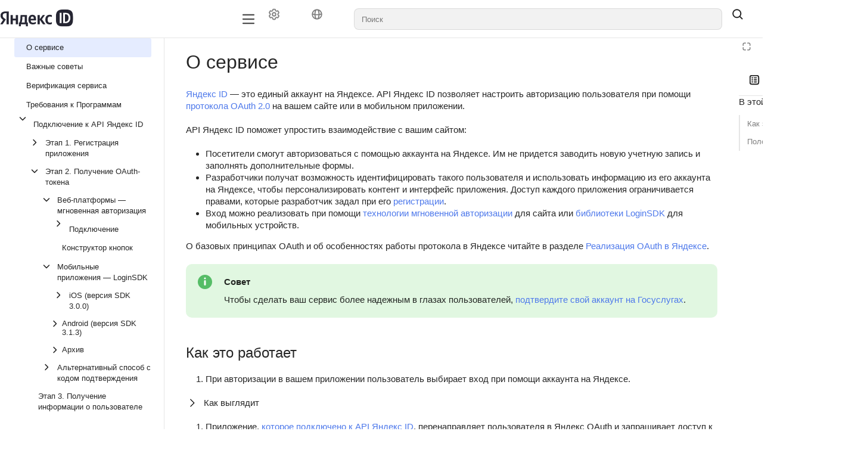

--- FILE ---
content_type: text/html;charset=utf-8
request_url: https://yandex.ru/dev/id/doc/ru/
body_size: 98410
content:
<!DOCTYPE html><html lang="ru" dir="ltr" class="desktop"><head><base href="https://yandex.ru/dev/id/doc/"/><meta http-equiv="content-security-policy" content="default-src &#x27;none&#x27;; img-src https://center.yandex-team.ru &#x27;self&#x27; data: https://doc-binary.s3.yandex.net/src/dev/id/id-logo-full-rus.svg https://doc-binary.s3.yandex.net/src/dev/id/logo-oauth-doc-white.svg https://doc-binary.s3.yandex.net/src/dev/id/ru/files/small-logo.svg api-maps.yandex.ru avatars.mds.yandex.net files.messenger.alpha.yandex.net *.storage.yandex.net *.s3.mds.yandex.net s3.mds.yandex.net *.s3.yandex.net storage.yandexcloud.net yastatic.net static-maps.yandex.ru mc.yandex.com md.yandex.ru yastat.net mc.webvisor.com mc.webvisor.org mc.yandex.ru mc.yandex.cloud mc.admetrica.ru; media-src &#x27;self&#x27; data: storage.cloud-preprod.yandex.net storage.yandexcloud.net *.storage.yandex.net frontend.vh.yandex.ru yastatic.net yastat.net; font-src https://yastatic.net &#x27;self&#x27; data: storage.yandexcloud.net fonts.googleapis.com fonts.gstatic.com yastatic.net yastat.net; connect-src https://browserweb.s3.mdst.yandex.net https://search.yandex-team.ru https://backoffice-api.yandex-team.ru &#x27;self&#x27; wss: https://*.google-analytics.com yastatic.net api.partner.market.yandex.ru partner.yandex.ru uaas.yandex.ru mc.yandex.com https://mc.yandex.ru yandexmetrica.com:* wss://mc.yandex.ru mc.webvisor.com mc.webvisor.org mc.yandex.ru mc.yandex.cloud mc.admetrica.ru https://yandex.ru https://yandex.com; script-src https://yastatic.net &#x27;self&#x27; https://*.googletagmanager.com https://*.google.com api-maps.yandex.ru *.maps.yandex.net yastat.net yastatic.net abt.s3.yandex.net &#x27;unsafe-inline&#x27; &#x27;unsafe-eval&#x27; &#x27;nonce-aXKiw05TCoT+m4yTCPi8vw==&#x27; mc.yandex.ru mc.webvisor.com mc.webvisor.org mc.yandex.cloud; style-src &#x27;self&#x27; storage.yandexcloud.net &#x27;unsafe-inline&#x27; yastatic.net yastat.net; frame-src https://expert.yandex.ru &#x27;self&#x27; https://*.googletagmanager.com self forms.yandex.ru forms.yandex.com forms.yandex.com.tr forms.yandex.kz yandex.ru *.yandex.net datalens.yandex jsfiddle.net frontend.vh.yandex.ru yastatic.net mc.yandex.com autofill.yandex.ru blob: mc.yandex.ru mc.yandex.md; script-src-elem https://yastatic.net &#x27;self&#x27; &#x27;unsafe-inline&#x27; https://*.googletagmanager.com https://*.google.com api-maps.yandex.ru *.maps.yandex.net yastat.net yastatic.net mc.yandex.ru mc.yandex.com abt.s3.yandex.net https://mc.yandex.ru; child-src &#x27;self&#x27; blob: mc.yandex.ru; frame-ancestors webvisor.com *.webvisor.com http://webvisor.com http://*.webvisor.com;"/><meta charSet="utf-8"/><meta name="viewport" content="width=device-width, initial-scale=1.0"/><link rel="icon" type="image/png" sizes="24x24 48x48" href="https://doc-binary.s3.yandex.net/src/dev/id/ru/files/small-logo.svg"/><meta content="ru en" name="langs"/><meta content="ru" name="lang"/><link rel="alternate" type="application/rss+xml" href="/feed.rss"/><link rel="alternate" type="application/atom+xml" href="/feed.atom"/><link rel="stylesheet" href="https://storage.yandexcloud.net/docs-external/styles/katex/0.16.9/katex.min.css"/><title data-react-helmet="true">О сервисе | OAuth для Яндекс ID</title><meta data-react-helmet="true" name="generator" content="Diplodoc Platform v5.15.5"/><meta data-react-helmet="true" itemProp="name" content="О сервисе | "/><meta data-react-helmet="true" itemProp="description" content="Яндекс ID — это единый аккаунт на Яндексе. API Яндекс ID позволяет настроить авторизацию пользователя при помощи протокола OAuth 2.0 на вашем сайте или в мобиль"/><meta data-react-helmet="true" property="og:type" content="article"/><meta data-react-helmet="true" property="og:url" content="ru/"/><meta data-react-helmet="true" property="og:title" content="О сервисе | "/><meta data-react-helmet="true" property="og:description" content="Яндекс ID — это единый аккаунт на Яндексе. API Яндекс ID позволяет настроить авторизацию пользователя при помощи протокола OAuth 2.0 на вашем сайте или в мобиль"/><meta data-react-helmet="true" property="og:locale" content="ru_RU"/><meta data-react-helmet="true" name="twitter:card" content="summary_large_image"/><meta data-react-helmet="true" name="twitter:title" content="О сервисе | "/><meta data-react-helmet="true" name="twitter:description" content="Яндекс ID — это единый аккаунт на Яндексе. API Яндекс ID позволяет настроить авторизацию пользователя при помощи протокола OAuth 2.0 на вашем сайте или в мобиль"/><meta data-react-helmet="true" property="share:subtitle" content="OAuth для Яндекс ID"/><meta data-react-helmet="true" property="share:content_icon" content="dev-id"/><meta data-react-helmet="true" property="share:title" content="О сервисе"/><meta data-react-helmet="true" name="description" content="Яндекс ID — это единый аккаунт на Яндексе. API Яндекс ID позволяет настроить авторизацию пользователя при помощи протокола OAuth 2.0 на вашем сайте или в мобиль"/><link data-react-helmet="true" rel="canonical" href="ru/"/><link data-react-helmet="true" rel="alternate" hrefLang="en" href="en/"/><link data-react-helmet="true" rel="alternate" hrefLang="ru" href="ru/"/><link rel="preload" type="text/css" href="https://yastatic.net/s3/cloud/docs-viewer-external/static/freeze/ru/runtime.c21cd14f.js" as="script"/><link rel="preload" type="text/css" href="https://yastatic.net/s3/cloud/docs-viewer-external/static/freeze/ru/vendor.8ba30419.js" as="script"/><link rel="preload" type="text/css" href="https://yastatic.net/s3/cloud/docs-viewer-external/static/freeze/ru/common.58313369.js" as="script"/><link rel="preload" type="text/css" href="https://yastatic.net/s3/cloud/docs-viewer-external/static/freeze/ru/init.a63ae196.js" as="script"/><link rel="stylesheet" type="text/css" href="https://yastatic.net/s3/cloud/docs-viewer-external/static/freeze/ru/vendor.8ba30419.css"/><link rel="stylesheet" type="text/css" href="https://yastatic.net/s3/cloud/docs-viewer-external/static/freeze/ru/common.58313369.css"/></head><body tabindex="-1" class="g-root g-root_theme_light dc-root_wide-format"><div id="app"><div id="dc-widgets" class="dc-widgets"></div><div class="document-mode"><div class="g-root g-root_theme_light pc-page-constructor"><div class="pc-page-constructor__wrapper"><div class="pc-layout"><div class="pc-Grid pc-navigation pc-navigation_with-border pc-layout__navigation"><div class="container-fluid "><div class="row"><div class="col"><nav><div class="pc-desktop-navigation__wrapper"><div class="pc-desktop-navigation__left"><a class="pc-logo pc-desktop-navigation__logo" href="./"><picture><img alt="Иконка лого" class="pc-logo__icon" src="https://doc-binary.s3.yandex.net/src/dev/id/id-logo-full-rus.svg"/></picture><span class="pc-logo__text"></span></a></div><div class="pc-desktop-navigation__navigation-container"><div class="pc-overflow-scroller__container"><div class="pc-overflow-scroller pc-desktop-navigation__navigation"><div class="pc-overflow-scroller__wrapper" style="left:0"><ul class="pc-desktop-navigation__links"></ul></div></div></div></div><div class="pc-desktop-navigation__right"><div class="pc-desktop-navigation__mobile-navigation-container"><div class="pc-overflow-scroller__container"><div class="pc-overflow-scroller pc-desktop-navigation__mobile-navigation"><div class="pc-overflow-scroller__wrapper" style="left:0"><ul class="pc-desktop-navigation__mobile-buttons"><li class="pc-navigation-item pc-navigation-item_menu-layout_dropdown pc-desktop-navigation__item"><div class="HeaderControls"><div class="HeaderControls__project-controls HeaderControls__project-controls_has-search"><div class="dc-controls HeaderControls__controls"><button class="g-button g-button_view_flat-secondary g-button_size_l g-button_pin_round-round dc-control HeaderControls__control" aria-label="Настройки" tabindex="0" type="button"><span class="g-button__icon"><span class="g-button__icon-inner"><svg xmlns="http://www.w3.org/2000/svg" width="20" height="20" fill="none" viewBox="0 0 16 16"><path fill="currentColor" fill-rule="evenodd" d="M7.199 2H8.8a.2.2 0 0 1 .2.2c0 1.808 1.958 2.939 3.524 2.034a.2.2 0 0 1 .271.073l.802 1.388a.2.2 0 0 1-.073.272c-1.566.904-1.566 3.164 0 4.069a.2.2 0 0 1 .073.271l-.802 1.388a.2.2 0 0 1-.271.073C10.958 10.863 9 11.993 9 13.8a.2.2 0 0 1-.199.2H7.2a.2.2 0 0 1-.2-.2c0-1.808-1.958-2.938-3.524-2.034a.2.2 0 0 1-.272-.073l-.8-1.388a.2.2 0 0 1 .072-.271c1.566-.905 1.566-3.165 0-4.07a.2.2 0 0 1-.073-.27l.801-1.389a.2.2 0 0 1 .272-.072C5.042 5.138 7 4.007 7 2.199c0-.11.089-.199.199-.199M5.5 2.2c0-.94.76-1.7 1.699-1.7H8.8c.94 0 1.7.76 1.7 1.7a.85.85 0 0 0 1.274.735 1.7 1.7 0 0 1 2.32.622l.802 1.388c.469.813.19 1.851-.622 2.32a.85.85 0 0 0 0 1.472 1.7 1.7 0 0 1 .622 2.32l-.802 1.388a1.7 1.7 0 0 1-2.32.622.85.85 0 0 0-1.274.735c0 .939-.76 1.7-1.699 1.7H7.2a1.7 1.7 0 0 1-1.699-1.7.85.85 0 0 0-1.274-.735 1.7 1.7 0 0 1-2.32-.622l-.802-1.388a1.7 1.7 0 0 1 .622-2.32.85.85 0 0 0 0-1.471 1.7 1.7 0 0 1-.622-2.32l.801-1.389a1.7 1.7 0 0 1 2.32-.622A.85.85 0 0 0 5.5 2.2m4 5.8a1.5 1.5 0 1 1-3 0 1.5 1.5 0 0 1 3 0M11 8a3 3 0 1 1-6 0 3 3 0 0 1 6 0" clip-rule="evenodd"></path></svg></span></span></button><button class="g-button g-button_view_flat-secondary g-button_size_l g-button_pin_round-round dc-control HeaderControls__control" aria-label="Язык" tabindex="0" type="button"><span class="g-button__icon"><span class="g-button__icon-inner"><svg xmlns="http://www.w3.org/2000/svg" width="20" height="20" fill="none" viewBox="0 0 16 16"><path fill="currentColor" fill-rule="evenodd" d="M9.208 12.346c-.485 1-.953 1.154-1.208 1.154s-.723-.154-1.208-1.154c-.372-.768-.647-1.858-.749-3.187a21 21 0 0 0 3.914 0c-.102 1.329-.377 2.419-.75 3.187m.788-4.699C9.358 7.714 8.69 7.75 8 7.75s-1.358-.036-1.996-.103c.037-1.696.343-3.075.788-3.993C7.277 2.654 7.745 2.5 8 2.5s.723.154 1.208 1.154c.445.918.75 2.297.788 3.993m1.478 1.306c-.085 1.516-.375 2.848-.836 3.874a5.5 5.5 0 0 0 2.843-4.364c-.621.199-1.295.364-2.007.49m1.918-2.043c-.572.204-1.21.379-1.901.514-.056-1.671-.354-3.14-.853-4.251a5.5 5.5 0 0 1 2.754 3.737m-8.883.514c.056-1.671.354-3.14.853-4.251A5.5 5.5 0 0 0 2.608 6.91c.572.204 1.21.379 1.901.514M2.52 8.463a5.5 5.5 0 0 0 2.843 4.364c-.46-1.026-.75-2.358-.836-3.874a15.5 15.5 0 0 1-2.007-.49M15 8A7 7 0 1 0 1 8a7 7 0 0 0 14 0" clip-rule="evenodd"></path></svg></span></span></button></div></div><div class="dc-search-suggest__wrapper"><a href="#" hidden="" aria-hidden="true"></a><span class="g-text-input g-text-input_view_normal g-text-input_size_l g-text-input_pin_round-round dc-search-input__input dc-search-suggest SearchSuggest__suggest"><span class="g-text-input__content"><input role="combobox" aria-autocomplete="list" aria-controls="dc-popup-160323" aria-expanded="false" class="g-text-input__control g-text-input__control_type_input" id="dc-160323-input" placeholder="Поиск" autoComplete="off" value=""/></span></span></div><button class="g-button g-button_view_flat g-button_size_l g-button_pin_round-round SearchSuggest__search-button" tabindex="0" type="button"><span class="g-button__icon"><span class="g-button__icon-inner"><svg xmlns="http://www.w3.org/2000/svg" width="20" height="20" fill="none" viewBox="0 0 16 16"><path fill="currentColor" fill-rule="evenodd" d="M11.5 7a4.5 4.5 0 1 1-9 0 4.5 4.5 0 0 1 9 0m-.82 4.74a6 6 0 1 1 1.06-1.06l2.79 2.79a.75.75 0 1 1-1.06 1.06z" clip-rule="evenodd"></path></svg></span></span></button></div></li></ul></div></div></div></div><button type="button" aria-label="Лейбл кнопки" class="pc-control pc-control_size_l pc-control_theme_primary pc-mobile-menu-button"><svg xmlns="http://www.w3.org/2000/svg" xmlns:xlink="http://www.w3.org/1999/xlink" width="24" height="24" class="g-icon" fill="currentColor" stroke="none" data-qa="icon-test-id" aria-hidden="true"><svg xmlns="http://www.w3.org/2000/svg" fill="none" viewBox="0 0 16 16"><path fill="currentColor" fill-rule="evenodd" d="M1.25 3.25A.75.75 0 0 1 2 2.5h12A.75.75 0 0 1 14 4H2a.75.75 0 0 1-.75-.75m0 4.75A.75.75 0 0 1 2 7.25h12a.75.75 0 0 1 0 1.5H2A.75.75 0 0 1 1.25 8M2 12a.75.75 0 0 0 0 1.5h12a.75.75 0 0 0 0-1.5z" clip-rule="evenodd"></path></svg></svg></button><ul class="pc-desktop-navigation__buttons"><li class="pc-navigation-item pc-navigation-item_menu-layout_desktop pc-desktop-navigation__item"><div class="HeaderControls"><div class="HeaderControls__project-controls HeaderControls__project-controls_has-search"><div class="dc-controls HeaderControls__controls"><button class="g-button g-button_view_flat-secondary g-button_size_l g-button_pin_round-round dc-control HeaderControls__control" aria-label="Настройки" tabindex="0" type="button"><span class="g-button__icon"><span class="g-button__icon-inner"><svg xmlns="http://www.w3.org/2000/svg" width="20" height="20" fill="none" viewBox="0 0 16 16"><path fill="currentColor" fill-rule="evenodd" d="M7.199 2H8.8a.2.2 0 0 1 .2.2c0 1.808 1.958 2.939 3.524 2.034a.2.2 0 0 1 .271.073l.802 1.388a.2.2 0 0 1-.073.272c-1.566.904-1.566 3.164 0 4.069a.2.2 0 0 1 .073.271l-.802 1.388a.2.2 0 0 1-.271.073C10.958 10.863 9 11.993 9 13.8a.2.2 0 0 1-.199.2H7.2a.2.2 0 0 1-.2-.2c0-1.808-1.958-2.938-3.524-2.034a.2.2 0 0 1-.272-.073l-.8-1.388a.2.2 0 0 1 .072-.271c1.566-.905 1.566-3.165 0-4.07a.2.2 0 0 1-.073-.27l.801-1.389a.2.2 0 0 1 .272-.072C5.042 5.138 7 4.007 7 2.199c0-.11.089-.199.199-.199M5.5 2.2c0-.94.76-1.7 1.699-1.7H8.8c.94 0 1.7.76 1.7 1.7a.85.85 0 0 0 1.274.735 1.7 1.7 0 0 1 2.32.622l.802 1.388c.469.813.19 1.851-.622 2.32a.85.85 0 0 0 0 1.472 1.7 1.7 0 0 1 .622 2.32l-.802 1.388a1.7 1.7 0 0 1-2.32.622.85.85 0 0 0-1.274.735c0 .939-.76 1.7-1.699 1.7H7.2a1.7 1.7 0 0 1-1.699-1.7.85.85 0 0 0-1.274-.735 1.7 1.7 0 0 1-2.32-.622l-.802-1.388a1.7 1.7 0 0 1 .622-2.32.85.85 0 0 0 0-1.471 1.7 1.7 0 0 1-.622-2.32l.801-1.389a1.7 1.7 0 0 1 2.32-.622A.85.85 0 0 0 5.5 2.2m4 5.8a1.5 1.5 0 1 1-3 0 1.5 1.5 0 0 1 3 0M11 8a3 3 0 1 1-6 0 3 3 0 0 1 6 0" clip-rule="evenodd"></path></svg></span></span></button><button class="g-button g-button_view_flat-secondary g-button_size_l g-button_pin_round-round dc-control HeaderControls__control" aria-label="Язык" tabindex="0" type="button"><span class="g-button__icon"><span class="g-button__icon-inner"><svg xmlns="http://www.w3.org/2000/svg" width="20" height="20" fill="none" viewBox="0 0 16 16"><path fill="currentColor" fill-rule="evenodd" d="M9.208 12.346c-.485 1-.953 1.154-1.208 1.154s-.723-.154-1.208-1.154c-.372-.768-.647-1.858-.749-3.187a21 21 0 0 0 3.914 0c-.102 1.329-.377 2.419-.75 3.187m.788-4.699C9.358 7.714 8.69 7.75 8 7.75s-1.358-.036-1.996-.103c.037-1.696.343-3.075.788-3.993C7.277 2.654 7.745 2.5 8 2.5s.723.154 1.208 1.154c.445.918.75 2.297.788 3.993m1.478 1.306c-.085 1.516-.375 2.848-.836 3.874a5.5 5.5 0 0 0 2.843-4.364c-.621.199-1.295.364-2.007.49m1.918-2.043c-.572.204-1.21.379-1.901.514-.056-1.671-.354-3.14-.853-4.251a5.5 5.5 0 0 1 2.754 3.737m-8.883.514c.056-1.671.354-3.14.853-4.251A5.5 5.5 0 0 0 2.608 6.91c.572.204 1.21.379 1.901.514M2.52 8.463a5.5 5.5 0 0 0 2.843 4.364c-.46-1.026-.75-2.358-.836-3.874a15.5 15.5 0 0 1-2.007-.49M15 8A7 7 0 1 0 1 8a7 7 0 0 0 14 0" clip-rule="evenodd"></path></svg></span></span></button></div></div><div class="dc-search-suggest__wrapper"><a href="#" hidden="" aria-hidden="true"></a><span class="g-text-input g-text-input_view_normal g-text-input_size_l g-text-input_pin_round-round dc-search-input__input dc-search-suggest SearchSuggest__suggest"><span class="g-text-input__content"><input role="combobox" aria-autocomplete="list" aria-controls="dc-popup-160324" aria-expanded="false" class="g-text-input__control g-text-input__control_type_input" id="dc-160324-input" placeholder="Поиск" autoComplete="off" value=""/></span></span></div><button class="g-button g-button_view_flat g-button_size_l g-button_pin_round-round SearchSuggest__search-button" tabindex="0" type="button"><span class="g-button__icon"><span class="g-button__icon-inner"><svg xmlns="http://www.w3.org/2000/svg" width="20" height="20" fill="none" viewBox="0 0 16 16"><path fill="currentColor" fill-rule="evenodd" d="M11.5 7a4.5 4.5 0 1 1-9 0 4.5 4.5 0 0 1 9 0m-.82 4.74a6 6 0 1 1 1.06-1.06l2.79 2.79a.75.75 0 1 1-1.06 1.06z" clip-rule="evenodd"></path></svg></span></span></button></div></li></ul></div></div></nav></div></div></div></div><main class="pc-layout__content"><div class="pc-Grid"><div class="container-fluid "><div class="row pc-constructor-row"><div class="col"><div class="col col-reset pc-block-base pc-block-base_reset-paddings pc-block-base_indentTop_0 pc-block-base_indentBottom_0 pc-constructor-block pc-constructor-block_type_page"><div class="Layout"><div class="Layout__header"></div><div class="Layout__body"><div class="Layout__content"><div class="document-mode"><div class="dc-doc-layout dc-doc-page"><div class="dc-doc-layout__mobile-only"></div><div class="dc-doc-layout__left"><div class="dc-doc-layout__toc"><nav class="dc-toc"><div class="dc-toc__content dc-toc__content_offset_top"><ul class="dc-toc__list" aria-labelledby="g-uniq-80079"><li id="09c5d672935d26202ffdde8d53042ff1" class="dc-toc__list-item dc-toc__list-item_main dc-toc__list-item_active"><a href="ru/" target="_self" class="dc-toc-item__link" aria-current="true" data-router-shallow="true"><div class="dc-toc-item__text dc-toc-item__text_clicable dc-toc-item__text_active dc-toc-item__text-block"><span>О сервисе<!-- --> </span></div></a></li><li id="55e41d7328b91340d9737b9bff6450cd" class="dc-toc__list-item dc-toc__list-item_main"><a href="ru/tips" target="_self" class="dc-toc-item__link" data-router-shallow="true"><div class="dc-toc-item__text dc-toc-item__text_clicable dc-toc-item__text-block"><span>Важные советы<!-- --> </span></div></a></li><li id="962b3f3796effe6d481832136da99d58" class="dc-toc__list-item dc-toc__list-item_main"><a href="ru/confirm-account" target="_self" class="dc-toc-item__link" data-router-shallow="true"><div class="dc-toc-item__text dc-toc-item__text_clicable dc-toc-item__text-block"><span>Верификация сервиса<!-- --> </span></div></a></li><li id="4e561e3c738a9d45be1f1bbc3b60b0c0" class="dc-toc__list-item dc-toc__list-item_main"><a href="ru/requirements" target="_self" class="dc-toc-item__link" data-router-shallow="true"><div class="dc-toc-item__text dc-toc-item__text_clicable dc-toc-item__text-block"><span>Требования к Программам<!-- --> </span></div></a></li><li id="1095690ed3f7f4c2f82ed615ed2dfc73" class="dc-toc__list-item dc-toc__list-item_main dc-toc__list-item_opened"><div class="dc-toc-item__wrapper dc-toc-item__text dc-toc-item__text_clicable"><button class="g-button g-button_view_flat g-button_size_xs g-button_pin_round-round dc-toc-item__arrow" aria-label="Выпадающий список Подключение к API Яндекс ID" tabindex="0" type="button"><span class="g-button__icon"><span class="g-button__icon-inner"><svg xmlns="http://www.w3.org/2000/svg" width="16" height="16" fill="none" viewBox="0 0 16 16" class="dc-toggle-arrow dc-toggle-arrow_type_horizontal dc-toggle-arrow_open dc-toggle-arrow_thin dc-toc-item__icon"><path fill="currentColor" fill-rule="evenodd" d="M5.47 13.03a.75.75 0 0 1 0-1.06L9.44 8 5.47 4.03a.75.75 0 0 1 1.06-1.06l4.5 4.5a.75.75 0 0 1 0 1.06l-4.5 4.5a.75.75 0 0 1-1.06 0" clip-rule="evenodd"></path></svg></span></span></button><a href="ru/how-to" target="_self" class="dc-toc-item__link" aria-expanded="true" data-router-shallow="true"><span class="dc-toc-item__text"><span>Подключение к API Яндекс ID<!-- --> </span></span></a></div><ul class="dc-toc__list" aria-labelledby="g-uniq-80079"><li id="050b2577f8bc81ce1a9adaf8f938f0f2" class="dc-toc__list-item"><div class="dc-toc-item__wrapper dc-toc-item__text dc-toc-item__text_clicable"><button class="g-button g-button_view_flat g-button_size_xs g-button_pin_round-round dc-toc-item__arrow" aria-label="Выпадающий список Этап 1. Регистрация приложения" tabindex="0" type="button"><span class="g-button__icon"><span class="g-button__icon-inner"><svg xmlns="http://www.w3.org/2000/svg" width="16" height="16" fill="none" viewBox="0 0 16 16" class="dc-toggle-arrow dc-toggle-arrow_type_horizontal dc-toggle-arrow_thin dc-toc-item__icon"><path fill="currentColor" fill-rule="evenodd" d="M5.47 13.03a.75.75 0 0 1 0-1.06L9.44 8 5.47 4.03a.75.75 0 0 1 1.06-1.06l4.5 4.5a.75.75 0 0 1 0 1.06l-4.5 4.5a.75.75 0 0 1-1.06 0" clip-rule="evenodd"></path></svg></span></span></button><a href="ru/register-client" target="_self" class="dc-toc-item__link" aria-expanded="false" data-router-shallow="true"><span class="dc-toc-item__text"><span>Этап 1. Регистрация приложения<!-- --> </span></span></a></div></li><li id="9529bf74c12ff3a3acd3d7b6f659a516" class="dc-toc__list-item dc-toc__list-item_opened"><div class="dc-toc-item__wrapper dc-toc-item__text dc-toc-item__text_clicable"><button class="g-button g-button_view_flat g-button_size_xs g-button_pin_round-round dc-toc-item__arrow" aria-label="Выпадающий список Этап 2. Получение OAuth-токена" tabindex="0" type="button"><span class="g-button__icon"><span class="g-button__icon-inner"><svg xmlns="http://www.w3.org/2000/svg" width="16" height="16" fill="none" viewBox="0 0 16 16" class="dc-toggle-arrow dc-toggle-arrow_type_horizontal dc-toggle-arrow_open dc-toggle-arrow_thin dc-toc-item__icon"><path fill="currentColor" fill-rule="evenodd" d="M5.47 13.03a.75.75 0 0 1 0-1.06L9.44 8 5.47 4.03a.75.75 0 0 1 1.06-1.06l4.5 4.5a.75.75 0 0 1 0 1.06l-4.5 4.5a.75.75 0 0 1-1.06 0" clip-rule="evenodd"></path></svg></span></span></button><a href="ru/access" target="_self" class="dc-toc-item__link" aria-expanded="true" data-router-shallow="true"><span class="dc-toc-item__text"><span>Этап 2. Получение OAuth-токена<!-- --> </span></span></a></div><ul class="dc-toc__list" aria-labelledby="g-uniq-80079"><li id="3c6ffe7d179ccb0fdbc2053b4fb301e3" class="dc-toc__list-item dc-toc__list-item_opened"><div class="dc-toc-item__wrapper dc-toc-item__text dc-toc-item__text_clicable"><button class="g-button g-button_view_flat g-button_size_xs g-button_pin_round-round dc-toc-item__arrow" aria-label="Выпадающий список Веб-платформы — мгновенная авторизация" tabindex="0" type="button"><span class="g-button__icon"><span class="g-button__icon-inner"><svg xmlns="http://www.w3.org/2000/svg" width="16" height="16" fill="none" viewBox="0 0 16 16" class="dc-toggle-arrow dc-toggle-arrow_type_horizontal dc-toggle-arrow_open dc-toggle-arrow_thin dc-toc-item__icon"><path fill="currentColor" fill-rule="evenodd" d="M5.47 13.03a.75.75 0 0 1 0-1.06L9.44 8 5.47 4.03a.75.75 0 0 1 1.06-1.06l4.5 4.5a.75.75 0 0 1 0 1.06l-4.5 4.5a.75.75 0 0 1-1.06 0" clip-rule="evenodd"></path></svg></span></span></button><a href="ru/suggest-description" target="_self" class="dc-toc-item__link" aria-expanded="true" data-router-shallow="true"><span class="dc-toc-item__text"><span>Веб-платформы — мгновенная авторизация<!-- --> </span></span></a></div><ul class="dc-toc__list" aria-labelledby="g-uniq-80079"><li id="cf01cdd06c1ba3d55b64544a93061a68" class="dc-toc__list-item"><div class="dc-toc-item__wrapper dc-toc-item__text dc-toc-item__text_clicable"><button class="g-button g-button_view_flat g-button_size_xs g-button_pin_round-round dc-toc-item__arrow" aria-label="Выпадающий список Подключение" tabindex="0" type="button"><span class="g-button__icon"><span class="g-button__icon-inner"><svg xmlns="http://www.w3.org/2000/svg" width="16" height="16" fill="none" viewBox="0 0 16 16" class="dc-toggle-arrow dc-toggle-arrow_type_horizontal dc-toggle-arrow_thin dc-toc-item__icon"><path fill="currentColor" fill-rule="evenodd" d="M5.47 13.03a.75.75 0 0 1 0-1.06L9.44 8 5.47 4.03a.75.75 0 0 1 1.06-1.06l4.5 4.5a.75.75 0 0 1 0 1.06l-4.5 4.5a.75.75 0 0 1-1.06 0" clip-rule="evenodd"></path></svg></span></span></button><a href="ru/suggest-connection" target="_self" class="dc-toc-item__link" aria-expanded="false" data-router-shallow="true"><span class="dc-toc-item__text"><span>Подключение<!-- --> </span></span></a></div></li><li id="2f8c04e8424240a354d6e59c2c7abde9" class="dc-toc__list-item"><a href="ru/suggest/but-const" target="_self" class="dc-toc-item__link" data-router-shallow="true"><div class="dc-toc-item__text dc-toc-item__text_clicable dc-toc-item__text-block"><span>Конструктор кнопок<!-- --> </span></div></a></li></ul></li><li id="6f2e9a31121b4bb6f61a6932c6002794" class="dc-toc__list-item dc-toc__list-item_opened"><div class="dc-toc-item__wrapper dc-toc-item__text dc-toc-item__text_clicable"><button class="g-button g-button_view_flat g-button_size_xs g-button_pin_round-round dc-toc-item__arrow" aria-label="Выпадающий список Мобильные приложения — LoginSDK" tabindex="0" type="button"><span class="g-button__icon"><span class="g-button__icon-inner"><svg xmlns="http://www.w3.org/2000/svg" width="16" height="16" fill="none" viewBox="0 0 16 16" class="dc-toggle-arrow dc-toggle-arrow_type_horizontal dc-toggle-arrow_open dc-toggle-arrow_thin dc-toc-item__icon"><path fill="currentColor" fill-rule="evenodd" d="M5.47 13.03a.75.75 0 0 1 0-1.06L9.44 8 5.47 4.03a.75.75 0 0 1 1.06-1.06l4.5 4.5a.75.75 0 0 1 0 1.06l-4.5 4.5a.75.75 0 0 1-1.06 0" clip-rule="evenodd"></path></svg></span></span></button><a href="ru/mobileauthsdk/about" target="_self" class="dc-toc-item__link" aria-expanded="true" data-router-shallow="true"><span class="dc-toc-item__text"><span>Мобильные приложения — LoginSDK<!-- --> </span></span></a></div><ul class="dc-toc__list" aria-labelledby="g-uniq-80079"><li id="445040a222ff91b6efea634f8b690612" class="dc-toc__list-item"><div class="dc-toc-item__wrapper dc-toc-item__text dc-toc-item__text_clicable"><button class="g-button g-button_view_flat g-button_size_xs g-button_pin_round-round dc-toc-item__arrow" aria-label="Выпадающий список iOS (версия SDK 3.0.0)" tabindex="0" type="button"><span class="g-button__icon"><span class="g-button__icon-inner"><svg xmlns="http://www.w3.org/2000/svg" width="16" height="16" fill="none" viewBox="0 0 16 16" class="dc-toggle-arrow dc-toggle-arrow_type_horizontal dc-toggle-arrow_thin dc-toc-item__icon"><path fill="currentColor" fill-rule="evenodd" d="M5.47 13.03a.75.75 0 0 1 0-1.06L9.44 8 5.47 4.03a.75.75 0 0 1 1.06-1.06l4.5 4.5a.75.75 0 0 1 0 1.06l-4.5 4.5a.75.75 0 0 1-1.06 0" clip-rule="evenodd"></path></svg></span></span></button><a href="ru/mobileauthsdk/ios/sdk-ios-main" target="_self" class="dc-toc-item__link" aria-expanded="false" data-router-shallow="true"><span class="dc-toc-item__text"><span>iOS (версия SDK 3.0.0)<!-- --> </span></span></a></div></li><li id="adcf03096baf4c57cfe3a4eb6b29efaf" class="dc-toc__list-item"><button class="dc-toc-item__text dc-toc-item__text_clicable dc-toc-item__text-block" aria-expanded="false" aria-label="Выпадающий список Android (версия SDK 3.1.3)"><svg xmlns="http://www.w3.org/2000/svg" width="16" height="16" fill="none" viewBox="0 0 16 16" class="dc-toggle-arrow dc-toggle-arrow_type_horizontal dc-toggle-arrow_thin dc-toc-item__icon"><path fill="currentColor" fill-rule="evenodd" d="M5.47 13.03a.75.75 0 0 1 0-1.06L9.44 8 5.47 4.03a.75.75 0 0 1 1.06-1.06l4.5 4.5a.75.75 0 0 1 0 1.06l-4.5 4.5a.75.75 0 0 1-1.06 0" clip-rule="evenodd"></path></svg><span>Android (версия SDK 3.1.3)<!-- --> </span></button></li><li id="b0dc3fb90fc64857ce0bcddb45d1b0f7" class="dc-toc__list-item"><button class="dc-toc-item__text dc-toc-item__text_clicable dc-toc-item__text-block" aria-expanded="false" aria-label="Выпадающий список Архив"><svg xmlns="http://www.w3.org/2000/svg" width="16" height="16" fill="none" viewBox="0 0 16 16" class="dc-toggle-arrow dc-toggle-arrow_type_horizontal dc-toggle-arrow_thin dc-toc-item__icon"><path fill="currentColor" fill-rule="evenodd" d="M5.47 13.03a.75.75 0 0 1 0-1.06L9.44 8 5.47 4.03a.75.75 0 0 1 1.06-1.06l4.5 4.5a.75.75 0 0 1 0 1.06l-4.5 4.5a.75.75 0 0 1-1.06 0" clip-rule="evenodd"></path></svg><span>Архив<!-- --> </span></button></li></ul></li><li id="be346ce22472aabdfb3484309b18f484" class="dc-toc__list-item"><div class="dc-toc-item__wrapper dc-toc-item__text dc-toc-item__text_clicable"><button class="g-button g-button_view_flat g-button_size_xs g-button_pin_round-round dc-toc-item__arrow" aria-label="Выпадающий список Альтернативный способ с кодом подтверждения" tabindex="0" type="button"><span class="g-button__icon"><span class="g-button__icon-inner"><svg xmlns="http://www.w3.org/2000/svg" width="16" height="16" fill="none" viewBox="0 0 16 16" class="dc-toggle-arrow dc-toggle-arrow_type_horizontal dc-toggle-arrow_thin dc-toc-item__icon"><path fill="currentColor" fill-rule="evenodd" d="M5.47 13.03a.75.75 0 0 1 0-1.06L9.44 8 5.47 4.03a.75.75 0 0 1 1.06-1.06l4.5 4.5a.75.75 0 0 1 0 1.06l-4.5 4.5a.75.75 0 0 1-1.06 0" clip-rule="evenodd"></path></svg></span></span></button><a href="ru/codes/code-and-token" target="_self" class="dc-toc-item__link" aria-expanded="false" data-router-shallow="true"><span class="dc-toc-item__text"><span>Альтернативный способ с кодом подтверждения<!-- --> </span></span></a></div></li></ul></li><li id="7fffe1d0d9d754314c77387158dad7bc" class="dc-toc__list-item"><a href="ru/user-information" target="_self" class="dc-toc-item__link" data-router-shallow="true"><div class="dc-toc-item__text dc-toc-item__text_clicable dc-toc-item__text-block"><span>Этап 3. Получение информации о пользователе<!-- --> </span></div></a></li></ul></li><li id="4d9eab131b89aeb4dc1d1f51fc58386f" class="dc-toc__list-item dc-toc__list-item_main"><div class="dc-toc-item__wrapper dc-toc-item__text dc-toc-item__text_clicable"><button class="g-button g-button_view_flat g-button_size_xs g-button_pin_round-round dc-toc-item__arrow" aria-label="Выпадающий список Токены" tabindex="0" type="button"><span class="g-button__icon"><span class="g-button__icon-inner"><svg xmlns="http://www.w3.org/2000/svg" width="16" height="16" fill="none" viewBox="0 0 16 16" class="dc-toggle-arrow dc-toggle-arrow_type_horizontal dc-toggle-arrow_thin dc-toc-item__icon"><path fill="currentColor" fill-rule="evenodd" d="M5.47 13.03a.75.75 0 0 1 0-1.06L9.44 8 5.47 4.03a.75.75 0 0 1 1.06-1.06l4.5 4.5a.75.75 0 0 1 0 1.06l-4.5 4.5a.75.75 0 0 1-1.06 0" clip-rule="evenodd"></path></svg></span></span></button><a href="ru/concepts/ya-oauth-intro" target="_self" class="dc-toc-item__link" aria-expanded="false" data-router-shallow="true"><span class="dc-toc-item__text"><span>Токены<!-- --> </span></span></a></div></li><li id="300616f7d63a287b3971425e9a84d737" class="dc-toc__list-item dc-toc__list-item_main"><a href="ru/concepts/glossary" target="_self" class="dc-toc-item__link" data-router-shallow="true"><div class="dc-toc-item__text dc-toc-item__text_clicable dc-toc-item__text-block"><span>Глоссарий<!-- --> </span></div></a></li><li id="c1ffd99772bfe17ada4aa80a4edf95ec" class="dc-toc__list-item dc-toc__list-item_main"><a href="ru/feedback" target="_self" class="dc-toc-item__link" data-router-shallow="true"><div class="dc-toc-item__text dc-toc-item__text_clicable dc-toc-item__text-block"><span>Обратная связь<!-- --> </span></div></a></li></ul></div><div class="dc-toc__bottom"><div class="dc-controls"></div></div></nav></div></div><div class="dc-doc-layout__right"><div class="dc-doc-page__aside"><div class="dc-subnavigation__wrapper"><div class="dc-subnavigation dc-subnavigation_visible"><button class="dc-subnavigation__mini-toc-button" type="button"><div class="dc-subnavigation__icon"><svg xmlns="http://www.w3.org/2000/svg" width="20" height="20" fill="none" viewBox="0 0 16 16"><path fill="currentColor" fill-rule="evenodd" d="M4.5 3h7A1.5 1.5 0 0 1 13 4.5v7a1.5 1.5 0 0 1-1.5 1.5h-7A1.5 1.5 0 0 1 3 11.5v-7A1.5 1.5 0 0 1 4.5 3m-3 1.5a3 3 0 0 1 3-3h7a3 3 0 0 1 3 3v7a3 3 0 0 1-3 3h-7a3 3 0 0 1-3-3zm4.75.75a1 1 0 1 1-2 0 1 1 0 0 1 2 0m1 0A.75.75 0 0 1 8 4.5h2.75a.75.75 0 0 1 0 1.5H8a.75.75 0 0 1-.75-.75M5.25 9a1 1 0 1 0 0-2 1 1 0 0 0 0 2m1 1.75a1 1 0 1 1-2 0 1 1 0 0 1 2 0M8 7.25a.75.75 0 0 0 0 1.5h2.75a.75.75 0 0 0 0-1.5zm-.75 3.5A.75.75 0 0 1 8 10h2.75a.75.75 0 0 1 0 1.5H8a.75.75 0 0 1-.75-.75" clip-rule="evenodd"></path></svg></div><span class="dc-subnavigation__title dc-subnavigation__title_single">О сервисе</span></button><button class="g-button g-button_view_flat g-button_size_xl g-button_pin_round-round dc-subnavigation__share-button dc-share-button" tabindex="0" type="button"><span class="g-button__icon"><span class="g-button__icon-inner"><svg xmlns="http://www.w3.org/2000/svg" width="20" height="20" fill="none" viewBox="0 0 16 16"><path fill="currentColor" fill-rule="evenodd" d="M9 9v2.665a.335.335 0 0 0 .55.257l4.72-3.934a.635.635 0 0 0 0-.976L9.55 3.078a.335.335 0 0 0-.55.257V6H7.5c-1.584 0-3.182.571-4.241 1.692-.9.951-1.549 2.446-1.31 4.723.65-1.026 1.365-1.837 2.201-2.413C5.198 9.279 6.323 9 7.5 9zm-3 1.731c-1.162.396-2.165 1.337-3.151 3.106-.223.4-.64.663-1.098.663-.552 0-1.04-.376-1.143-.917C-.598 7.237 3.678 4.5 7.499 4.5V3.335a1.835 1.835 0 0 1 3.01-1.41l4.722 3.935a2.135 2.135 0 0 1 0 3.28l-4.721 3.935a1.835 1.835 0 0 1-3.01-1.41V10.5c-.533 0-1.03.07-1.5.231" clip-rule="evenodd"></path></svg></span></span></button></div><div class="dc-subnavigation__mini-toc"><nav class="dc-mini-toc" aria-label="Навигация по статье"><h2 class="dc-mini-toc__title">В этой статье<!-- -->:</h2><ul class="dc-mini-toc__sections" aria-label="Содержание текущей статьи"><li data-hash="ru/#how-it-works" class="dc-mini-toc__section"><a href="ru/#how-it-works" class="dc-mini-toc__section-link" data-router-shallow="true">Как это работает</a></li><li data-hash="ru/#useful-links" class="dc-mini-toc__section"><a href="ru/#useful-links" class="dc-mini-toc__section-link" data-router-shallow="true">Полезные ссылки</a></li></ul><div class="dc-mini-toc__bottom"></div></nav></div></div></div></div><div class="dc-doc-layout__center"><div class="dc-doc-page__controls"><div class="dc-controls"><button class="g-button g-button_view_flat-secondary g-button_size_m g-button_pin_round-round dc-control dc-controls__control" aria-label="Режим чтения" tabindex="0" type="button"><span class="g-button__icon"><span class="g-button__icon-inner"><svg xmlns="http://www.w3.org/2000/svg" width="16" height="16" fill="none" viewBox="0 0 16 16"><path fill="currentColor" fill-rule="evenodd" d="M4.5 3A1.5 1.5 0 0 0 3 4.5v1.75a.75.75 0 0 1-1.5 0V4.5a3 3 0 0 1 3-3h1.75a.75.75 0 0 1 0 1.5zM9 2.25a.75.75 0 0 1 .75-.75h1.75a3 3 0 0 1 3 3v1.75a.75.75 0 0 1-1.5 0V4.5A1.5 1.5 0 0 0 11.5 3H9.75A.75.75 0 0 1 9 2.25M2.25 9a.75.75 0 0 1 .75.75v1.75A1.5 1.5 0 0 0 4.5 13h1.75a.75.75 0 0 1 0 1.5H4.5a3 3 0 0 1-3-3V9.75A.75.75 0 0 1 2.25 9m11.5 0a.75.75 0 0 1 .75.75v1.75a3 3 0 0 1-3 3H9.75a.75.75 0 0 1 0-1.5h1.75a1.5 1.5 0 0 0 1.5-1.5V9.75a.75.75 0 0 1 .75-.75" clip-rule="evenodd"></path></svg></span></span></button><div class="dc-divider-control dc-divider-control_vertical dc-controls__divider"></div><button class="g-button g-button_view_flat-secondary g-button_size_m g-button_pin_round-round dc-control dc-feedback__control dc-feedback__control_view_regular dc-controls__control" aria-label="Статья полезна" tabindex="0" type="button"><span class="g-button__icon"><span class="g-button__icon-inner"><svg xmlns="http://www.w3.org/2000/svg" width="16" height="16" fill="none" viewBox="0 0 16 16"><path fill="currentColor" fill-rule="evenodd" d="m4 7 2.94-5.041a1.932 1.932 0 0 1 3.56 1.378L10.25 4.5 9.93 6h2.94a2 2 0 0 1 1.927 2.535l-.879 3.162A4 4 0 0 1 9.596 14.6L4.5 14zm5.771 6.11-3.863-.455-.379-5.3 2.708-4.64a.432.432 0 0 1 .796.308l-.571 2.663L8.073 7.5h4.796a.5.5 0 0 1 .482.634l-.879 3.162a2.5 2.5 0 0 1-2.7 1.814M2.748 7.447a.75.75 0 1 0-1.496.106l.5 7a.75.75 0 0 0 1.496-.106z" clip-rule="evenodd"></path></svg></span></span></button><button class="g-button g-button_view_flat-secondary g-button_size_m g-button_pin_round-round dc-control dc-feedback__control dc-feedback__control_view_regular dc-controls__control" aria-label="Статья не полезна" tabindex="0" type="button"><span class="g-button__icon"><span class="g-button__icon-inner"><svg xmlns="http://www.w3.org/2000/svg" width="16" height="16" fill="none" viewBox="0 0 16 16"><path fill="currentColor" fill-rule="evenodd" d="m12 9-2.94 5.041a1.932 1.932 0 0 1-3.56-1.378l.25-1.163.321-1.5h-2.94a2 2 0 0 1-1.927-2.535l.879-3.162A4 4 0 0 1 6.404 1.4L11.5 2zM6.229 2.89l3.863.455.379 5.3-2.708 4.64a.432.432 0 0 1-.796-.308l.571-2.663.389-1.814H3.13a.5.5 0 0 1-.482-.634l.879-3.162a2.5 2.5 0 0 1 2.7-1.814m7.023 5.663a.75.75 0 1 0 1.496-.106l-.5-7a.75.75 0 0 0-1.496.106z" clip-rule="evenodd"></path></svg></span></span></button></div></div><div class="dc-doc-page__main"><main class="dc-doc-page__content"><h1 class="dc-doc-page-title dc-doc-page__title"><span>О сервисе</span></h1><div class="dc-doc-page__page-contributors"></div><div class="dc-doc-page__content-mini-toc yfm"><ul><li><a href="ru/#how-it-works">Как это работает</a></li><li><a href="ru/#useful-links">Полезные ссылки</a></li></ul></div><div class="dc-doc-page__body dc-doc-page__body_text-size_m yfm"><p><a href="https://yandex.ru/support/id/index.html" target="_blank" rel="noreferrer noopener">Яндекс ID</a> — это единый аккаунт на Яндексе. API Яндекс ID позволяет настроить авторизацию пользователя при помощи <a href="ru/concepts/ya-oauth-intro">протокола OAuth 2.0</a> на вашем сайте или в мобильном приложении.</p>
<p>API Яндекс ID поможет упростить взаимодействие с вашим сайтом:</p>
<ul>
<li>Посетители смогут авторизоваться с помощью аккаунта на Яндексе. Им не придется заводить новую учетную запись и заполнять дополнительные формы.</li>
<li>Разработчики получат возможность идентифицировать такого пользователя и использовать информацию из его аккаунта на Яндексе, чтобы персонализировать контент и интерфейс приложения. Доступ каждого приложения ограничивается правами, которые разработчик задал при его <a href="ru/register-client">регистрации</a>.</li>
<li>Вход можно реализовать при помощи <a href="ru/suggest-description">технологии мгновенной авторизации</a> для сайта или <a href="ru/mobileauthsdk/about">библиотеки LoginSDK</a> для мобильных устройств.</li>
</ul>
<p>О базовых принципах OAuth и об особенностях работы протокола в Яндексе читайте в разделе <a href="ru/concepts/ya-oauth-intro">Реализация OAuth в Яндексе</a>.</p>
<div class="yfm-note yfm-accent-tip" note-type="tip"><p class="yfm-note-title">Совет</p>
<div class="yfm-note-content"><p>Чтобы сделать ваш сервис более надежным в глазах пользователей, <a href="ru/confirm-account">подтвердите свой аккаунт на Госуслугах</a>.</p>
</div></div><h2 id="how-it-works"><a href="ru/#how-it-works" class="yfm-anchor" aria-hidden="true"></a>Как это работает</h2>
<ol>
<li>При авторизации в вашем приложении пользователь выбирает вход при помощи аккаунта на Яндексе.</li>
</ol>
<details class="yfm-cut"><summary class="yfm-cut-title">Как выглядит</summary><div class="yfm-cut-content"><p><img src="docs-assets/dev-id/rev/41bc5f51b5082454850492873713e424713a9ab0/ru/_assets/log-in.png" alt="" width="360" yfm_patched="1"></p>
</div></details><ol>
<li>Приложение, <a href="ru/how-to">которое подключено к API Яндекс ID</a>, перенаправляет пользователя в Яндекс OAuth и запрашивает доступ к данным его аккаунта на Яндексе. Пользователь подтверждает вход с аккаунтом на Яндексе и разрешает доступ к своим данным.</li>
</ol>
<details class="yfm-cut"><summary class="yfm-cut-title">Как выглядит</summary><div class="yfm-cut-content"><p><img src="docs-assets/dev-id/rev/41bc5f51b5082454850492873713e424713a9ab0/ru/_assets/confirm-data-2.png" alt="" width="360" yfm_patched="1"></p>
</div></details><ol>
<li>
<p>Приложение <a href="ru/access">получает OAuth-токен</a> с правами доступа к API Яндекс ID. API Яндекс ID позволяет запросить данные пользователя:</p>
<ul>
<li>Логин, имя и фамилия, пол;</li>
<li>Портрет пользователя;</li>
<li>Адрес электронной почты;</li>
<li>Номер телефона;</li>
<li>Дата рождения.</li>
</ul>
</li>
<li>
<p>Приложение отправляет запрос к API Яндекс ID, указывая полученный OAuth-токен, и получает <a href="ru/user-information">уникальный идентификатор пользователя и его данные</a>.</p>
</li>
<li>
<p>Приложение авторизует пользователя, используя настройки и контент, привязанные к полученному идентификатору. Таким образом пользователь Яндекса получает аккаунт в вашем приложении, не заводя новую учетную запись.</p>
</li>
</ol>
<h2 id="useful-links"><a href="ru/#useful-links" class="yfm-anchor" aria-hidden="true"></a>Полезные ссылки</h2>
<ul>
<li><a href="ru/concepts/ya-oauth-intro">Реализация OAuth в Яндексе</a></li>
<li><a href="ru/how-to">Подключение к API Яндекс ID</a></li>
<li><a href="ru/mobileauthsdk/about">LoginSDK для мобильных приложений</a></li>
<li><a href="https://yandex.ru/legal/authid_api/" target="_blank" rel="noreferrer noopener">Условия использования сервиса</a></li>
</ul>
</div><div class="dc-doc-page__feedback"><div class="dc-feedback__container dc-feedback__container_view_wide"><div class="dc-feedback__container-col dc-feedback__container-col_view_wide"><h3 class="dc-feedback__title dc-feedback__title_view_wide">Была ли статья полезна?</h3><div class="dc-feedback__controls dc-feedback__controls_view_wide"><button class="g-button g-button_view_normal g-button_size_m g-button_pin_round-round dc-feedback__control dc-feedback__control_view_wide" tabindex="0" type="button"><span class="g-button__icon g-button__icon_side_start"><span class="g-button__icon-inner"><svg xmlns="http://www.w3.org/2000/svg" width="20" height="20" fill="none" viewBox="0 0 16 16"><path fill="currentColor" fill-rule="evenodd" d="m4 7 2.94-5.041a1.932 1.932 0 0 1 3.56 1.378L10.25 4.5 9.93 6h2.94a2 2 0 0 1 1.927 2.535l-.879 3.162A4 4 0 0 1 9.596 14.6L4.5 14zm5.771 6.11-3.863-.455-.379-5.3 2.708-4.64a.432.432 0 0 1 .796.308l-.571 2.663L8.073 7.5h4.796a.5.5 0 0 1 .482.634l-.879 3.162a2.5 2.5 0 0 1-2.7 1.814M2.748 7.447a.75.75 0 1 0-1.496.106l.5 7a.75.75 0 0 0 1.496-.106z" clip-rule="evenodd"></path></svg></span></span><span class="g-button__text">Да</span></button><button class="g-button g-button_view_normal g-button_size_m g-button_pin_round-round dc-feedback__control dc-feedback__control_view_wide" tabindex="0" type="button"><span class="g-button__icon g-button__icon_side_start"><span class="g-button__icon-inner"><svg xmlns="http://www.w3.org/2000/svg" width="20" height="20" fill="none" viewBox="0 0 16 16"><path fill="currentColor" fill-rule="evenodd" d="m12 9-2.94 5.041a1.932 1.932 0 0 1-3.56-1.378l.25-1.163.321-1.5h-2.94a2 2 0 0 1-1.927-2.535l.879-3.162A4 4 0 0 1 6.404 1.4L11.5 2zM6.229 2.89l3.863.455.379 5.3-2.708 4.64a.432.432 0 0 1-.796-.308l.571-2.663.389-1.814H3.13a.5.5 0 0 1-.482-.634l.879-3.162a2.5 2.5 0 0 1 2.7-1.814m7.023 5.663a.75.75 0 1 0 1.496-.106l-.5-7a.75.75 0 0 0-1.496.106z" clip-rule="evenodd"></path></svg></span></span><span class="g-button__text">Нет</span></button></div></div></div></div></main><div class="dc-nav-toc-panel dc-doc-page__toc-nav-panel"><div class="dc-nav-toc-panel__content"><div class="dc-nav-toc-panel__control dc-nav-toc-panel__control_left"></div><div class="dc-nav-toc-panel__control dc-nav-toc-panel__control_right"><div class="dc-nav-toc-panel__control-hint">Следующая</div><div class="dc-nav-toc-panel__control-text"><a href="ru/tips" target="_self" class="dc-nav-toc-panel__link" data-router-shallow="true"><div class="dc-nav-toc-panel__control-name">Важные советы</div><svg xmlns="http://www.w3.org/2000/svg" width="24" height="24" fill="none" viewBox="0 0 16 16"><path fill="currentColor" fill-rule="evenodd" d="M1.25 8A.75.75 0 0 1 2 7.25h10.19L9.47 4.53a.75.75 0 0 1 1.06-1.06l4 4a.75.75 0 0 1 0 1.06l-4 4a.75.75 0 1 1-1.06-1.06l2.72-2.72H2A.75.75 0 0 1 1.25 8" clip-rule="evenodd"></path></svg></a></div></div></div></div></div><div class="dc-doc-layout__desktop-only"></div></div></div></div></div><div class="Layout__footer Layout__footer_doc"></div></div></div></div></div></div></div></div></main></div></div></div></div></div><script nonce="aXKiw05TCoT+m4yTCPi8vw==">module = {};
__ENV__ = "production";
__DATA__ = {"err":null,"page":"/_doc","pathname":"dev/id/doc/ru/","query":{},"props":{"pageProps":{"data":{"revision":"41bc5f51b5082454850492873713e424713a9ab0","docLang":"ru","docLangs":["ru","en"],"docVersion":null,"docVersions":null,"viewerConfigParams":{"buildParams":{"allowHTML":true,"strict":false,"apply-presets":true,"varsPreset":"external","langs":["ru","en"],"neuroExpert":{"projectId":{"ru":"a7808816c93f11f0aacf26ccbc9c25d9"}}},"project-name":"dev-id","is-external":true,"internal-s3":true,"langs":["ru","en"],"favicon-src":"https://doc-binary.s3.yandex.net/src/dev/id/ru/files/small-logo.svg","logo-options":{"src":"https://doc-binary.s3.yandex.net/src/dev/id/id-logo-full-rus.svg","src-dark":"https://doc-binary.s3.yandex.net/src/dev/id/logo-oauth-doc-white.svg","url":"./"}},"viewerInterface":{},"isYandexoid":false,"bugPath":null,"isAiChat":false,"html":"\u003cp\u003e\u003ca href=\"https://yandex.ru/support/id/index.html\" target=\"_blank\" rel=\"noreferrer noopener\"\u003eЯндекс ID\u003c/a\u003e — это единый аккаунт на Яндексе. API Яндекс ID позволяет настроить авторизацию пользователя при помощи \u003ca href=\"ru/concepts/ya-oauth-intro\"\u003eпротокола OAuth 2.0\u003c/a\u003e на вашем сайте или в мобильном приложении.\u003c/p\u003e\n\u003cp\u003eAPI Яндекс ID поможет упростить взаимодействие с вашим сайтом:\u003c/p\u003e\n\u003cul\u003e\n\u003cli\u003eПосетители смогут авторизоваться с помощью аккаунта на Яндексе. Им не придется заводить новую учетную запись и заполнять дополнительные формы.\u003c/li\u003e\n\u003cli\u003eРазработчики получат возможность идентифицировать такого пользователя и использовать информацию из его аккаунта на Яндексе, чтобы персонализировать контент и интерфейс приложения. Доступ каждого приложения ограничивается правами, которые разработчик задал при его \u003ca href=\"ru/register-client\"\u003eрегистрации\u003c/a\u003e.\u003c/li\u003e\n\u003cli\u003eВход можно реализовать при помощи \u003ca href=\"ru/suggest-description\"\u003eтехнологии мгновенной авторизации\u003c/a\u003e для сайта или \u003ca href=\"ru/mobileauthsdk/about\"\u003eбиблиотеки LoginSDK\u003c/a\u003e для мобильных устройств.\u003c/li\u003e\n\u003c/ul\u003e\n\u003cp\u003eО базовых принципах OAuth и об особенностях работы протокола в Яндексе читайте в разделе \u003ca href=\"ru/concepts/ya-oauth-intro\"\u003eРеализация OAuth в Яндексе\u003c/a\u003e.\u003c/p\u003e\n\u003cdiv class=\"yfm-note yfm-accent-tip\" note-type=\"tip\"\u003e\u003cp class=\"yfm-note-title\"\u003eСовет\u003c/p\u003e\n\u003cdiv class=\"yfm-note-content\"\u003e\u003cp\u003eЧтобы сделать ваш сервис более надежным в глазах пользователей, \u003ca href=\"ru/confirm-account\"\u003eподтвердите свой аккаунт на Госуслугах\u003c/a\u003e.\u003c/p\u003e\n\u003c/div\u003e\u003c/div\u003e\u003ch2 id=\"how-it-works\"\u003e\u003ca href=\"ru/#how-it-works\" class=\"yfm-anchor\" aria-hidden=\"true\"\u003e\u003c/a\u003eКак это работает\u003c/h2\u003e\n\u003col\u003e\n\u003cli\u003eПри авторизации в вашем приложении пользователь выбирает вход при помощи аккаунта на Яндексе.\u003c/li\u003e\n\u003c/ol\u003e\n\u003cdetails class=\"yfm-cut\"\u003e\u003csummary class=\"yfm-cut-title\"\u003eКак выглядит\u003c/summary\u003e\u003cdiv class=\"yfm-cut-content\"\u003e\u003cp\u003e\u003cimg src=\"docs-assets/dev-id/rev/41bc5f51b5082454850492873713e424713a9ab0/ru/_assets/log-in.png\" alt=\"\" width=\"360\" yfm_patched=\"1\"\u003e\u003c/p\u003e\n\u003c/div\u003e\u003c/details\u003e\u003col\u003e\n\u003cli\u003eПриложение, \u003ca href=\"ru/how-to\"\u003eкоторое подключено к API Яндекс ID\u003c/a\u003e, перенаправляет пользователя в Яндекс OAuth и запрашивает доступ к данным его аккаунта на Яндексе. Пользователь подтверждает вход с аккаунтом на Яндексе и разрешает доступ к своим данным.\u003c/li\u003e\n\u003c/ol\u003e\n\u003cdetails class=\"yfm-cut\"\u003e\u003csummary class=\"yfm-cut-title\"\u003eКак выглядит\u003c/summary\u003e\u003cdiv class=\"yfm-cut-content\"\u003e\u003cp\u003e\u003cimg src=\"docs-assets/dev-id/rev/41bc5f51b5082454850492873713e424713a9ab0/ru/_assets/confirm-data-2.png\" alt=\"\" width=\"360\" yfm_patched=\"1\"\u003e\u003c/p\u003e\n\u003c/div\u003e\u003c/details\u003e\u003col\u003e\n\u003cli\u003e\n\u003cp\u003eПриложение \u003ca href=\"ru/access\"\u003eполучает OAuth-токен\u003c/a\u003e с правами доступа к API Яндекс ID. API Яндекс ID позволяет запросить данные пользователя:\u003c/p\u003e\n\u003cul\u003e\n\u003cli\u003eЛогин, имя и фамилия, пол;\u003c/li\u003e\n\u003cli\u003eПортрет пользователя;\u003c/li\u003e\n\u003cli\u003eАдрес электронной почты;\u003c/li\u003e\n\u003cli\u003eНомер телефона;\u003c/li\u003e\n\u003cli\u003eДата рождения.\u003c/li\u003e\n\u003c/ul\u003e\n\u003c/li\u003e\n\u003cli\u003e\n\u003cp\u003eПриложение отправляет запрос к API Яндекс ID, указывая полученный OAuth-токен, и получает \u003ca href=\"ru/user-information\"\u003eуникальный идентификатор пользователя и его данные\u003c/a\u003e.\u003c/p\u003e\n\u003c/li\u003e\n\u003cli\u003e\n\u003cp\u003eПриложение авторизует пользователя, используя настройки и контент, привязанные к полученному идентификатору. Таким образом пользователь Яндекса получает аккаунт в вашем приложении, не заводя новую учетную запись.\u003c/p\u003e\n\u003c/li\u003e\n\u003c/ol\u003e\n\u003ch2 id=\"useful-links\"\u003e\u003ca href=\"ru/#useful-links\" class=\"yfm-anchor\" aria-hidden=\"true\"\u003e\u003c/a\u003eПолезные ссылки\u003c/h2\u003e\n\u003cul\u003e\n\u003cli\u003e\u003ca href=\"ru/concepts/ya-oauth-intro\"\u003eРеализация OAuth в Яндексе\u003c/a\u003e\u003c/li\u003e\n\u003cli\u003e\u003ca href=\"ru/how-to\"\u003eПодключение к API Яндекс ID\u003c/a\u003e\u003c/li\u003e\n\u003cli\u003e\u003ca href=\"ru/mobileauthsdk/about\"\u003eLoginSDK для мобильных приложений\u003c/a\u003e\u003c/li\u003e\n\u003cli\u003e\u003ca href=\"https://yandex.ru/legal/authid_api/\" target=\"_blank\" rel=\"noreferrer noopener\"\u003eУсловия использования сервиса\u003c/a\u003e\u003c/li\u003e\n\u003c/ul\u003e\n","title":"О сервисе","headings":[{"title":"Как это работает","href":"ru/#how-it-works","level":2},{"title":"Полезные ссылки","href":"ru/#useful-links","level":2}],"meta":{"metadata":[{"name":"generator","content":"Diplodoc Platform v5.15.5"}],"alternate":["en/","ru/"],"canonical":"ru/index.html","vcsPath":"passport/docs/id/ru/index.md","script":["_assets/cut-extension.js","_assets/cut-extension.js","_assets/cut-extension.js"],"style":["_assets/cut-extension.css","_assets/cut-extension.css","_assets/cut-extension.css"],"editable":false,"description":"Яндекс ID — это единый аккаунт на Яндексе. API Яндекс ID позволяет настроить авторизацию пользователя при помощи протокола OAuth 2.0 на вашем сайте или в мобиль"},"toc":{"title":"OAuth для Яндекс ID","items":[{"name":"О сервисе","href":"ru/","id":"09c5d672935d26202ffdde8d53042ff1"},{"name":"Важные советы","href":"ru/tips","id":"55e41d7328b91340d9737b9bff6450cd"},{"name":"Верификация сервиса","href":"ru/confirm-account","id":"962b3f3796effe6d481832136da99d58"},{"name":"Требования к Программам","href":"ru/requirements","id":"4e561e3c738a9d45be1f1bbc3b60b0c0"},{"name":"Подключение к API Яндекс ID","href":"ru/how-to","expanded":true,"items":[{"name":"Этап 1. Регистрация приложения","href":"ru/register-client","items":[{"name":"Приложение для авторизации","href":"ru/register-auth","id":"ad2808d591e5b313519941b53c7f76ad"},{"name":"Приложение для доступа к API","href":"ru/register-api","id":"0af7b45fc483a42dd7c93e0399c002d3"}],"id":"050b2577f8bc81ce1a9adaf8f938f0f2"},{"name":"Этап 2. Получение OAuth-токена","href":"ru/access","expanded":true,"items":[{"name":"Веб-платформы — мгновенная авторизация","href":"ru/suggest-description","expanded":true,"items":[{"name":"Подключение","href":"ru/suggest-connection","items":[{"name":"Скрипт sdk-suggest.js для страницы авторизации","href":"ru/suggest/script-sdk-suggest","id":"31cf67edcad41ca503f9b9c7fb0fea7e"},{"name":"Скрипт sdk-suggest-token.js для вспомогательной страницы","href":"ru/suggest/script-sdk-suggest-token","id":"30e71f37e60fafb5f0b32c43f299c6ef"}],"id":"cf01cdd06c1ba3d55b64544a93061a68"},{"name":"Конструктор кнопок","href":"ru/suggest/but-const","id":"2f8c04e8424240a354d6e59c2c7abde9"}],"id":"3c6ffe7d179ccb0fdbc2053b4fb301e3"},{"name":"Мобильные приложения — LoginSDK","href":"ru/mobileauthsdk/about","expanded":true,"items":[{"name":"iOS (версия SDK 3.0.0)","href":"ru/mobileauthsdk/ios/sdk-ios-main","items":[{"name":"Подключение","href":"ru/mobileauthsdk/ios/2.1.1/sdk-ios-install","id":"0f544970ee03a2e903ebe95b6d43332b"},{"name":"Использование","href":"ru/mobileauthsdk/ios/2.1.1/sdk-ios-use","id":"fb93b1f4536d46d31c67bfa8e5ec35a8"},{"name":"Справочник методов","href":"ru/mobileauthsdk/ios/2.1.1/sdk-ios-methods","id":"4048c270d961ad78252dcd29c13a6b2d"},{"name":"Коды ошибок","href":"ru/mobileauthsdk/ios/2.1.1/sdk-ios-errors","id":"d758c064aad90319897a2dadc7b35fbf"}],"id":"445040a222ff91b6efea634f8b690612"},{"name":"Android (версия SDK 3.1.3)","items":[{"name":"Схема работы","href":"ru/mobileauthsdk/android/3.1.3/sdk-android","id":"1d80ddc490417124dfa6178b50d18c47"},{"name":"Подключение","href":"ru/mobileauthsdk/android/3.1.3/sdk-android-install","id":"30eedf65305c6cd34b83f250e50cf23d"},{"name":"Использование","href":"ru/mobileauthsdk/android/3.1.3/sdk-android-use","id":"b08cd34e79432c65872c6d2c78f20361"},{"name":"Справочник функций","href":"ru/mobileauthsdk/android/3.1.3/sdk-android-methods","id":"1fae53522b88a9e01c0a6049d13bb546"},{"name":"Коды ошибок","href":"ru/mobileauthsdk/android/3.1.3/sdk-android-errors","id":"7280bdc67d19790e675a5ab38a982576"}],"id":"adcf03096baf4c57cfe3a4eb6b29efaf"},{"name":"Архив","items":[{"name":"iOS (версия SDK 2.1.1)","items":[{"name":"Схема работы","href":"ru/mobileauthsdk/ios/archive/3.0.0/sdk-ios","id":"34be8f1ea631dc28e7cb12bbd4e9f467"},{"name":"Подключение","href":"ru/mobileauthsdk/ios/archive/3.0.0/sdk-ios-install","id":"7aa537188deee48c71ac51cb5bec8db8"},{"name":"Настройка делегатов","href":"ru/mobileauthsdk/ios/archive/3.0.0/sdk-ios-delegate","id":"5f26c0a6aff8f9c7ea157db909f83eba"},{"name":"Использование","href":"ru/mobileauthsdk/ios/archive/3.0.0/sdk-ios-use","id":"e7ead7d7ba84228cc4030de510a17dc6"},{"name":"Справочник методов","href":"ru/mobileauthsdk/ios/archive/3.0.0/sdk-ios-methods","id":"4ad8c98e364400b09d94072fc353fffd"},{"name":"Коды ошибок","href":"ru/mobileauthsdk/ios/archive/3.0.0/sdk-ios-errors","id":"4ed53d482837dc2e67b48bd295561277"}],"id":"7dec30e2f8191a269a2dfaac974d80b6"},{"name":"iOS (версия SDK 2.1.0)","items":[{"name":"Схема работы","href":"ru/mobileauthsdk/ios/archive/2.1.0/sdk-ios","id":"943ae3e865c1a069cf40dd68f648a333"},{"name":"Подключение","href":"ru/mobileauthsdk/ios/archive/2.1.0/sdk-ios-install","id":"f0a11c1bec5c71b7f80e8ba84a4a5425"},{"name":"Использование","href":"ru/mobileauthsdk/ios/archive/2.1.0/sdk-ios-use","id":"a4347db9181a84f1fdb331ceaa342f8f"},{"name":"Справочник методов","href":"ru/mobileauthsdk/ios/archive/2.1.0/sdk-ios-methods","id":"8e4ad8a01574be8da7df0dbe55d4995e"},{"name":"Коды ошибок","href":"ru/mobileauthsdk/ios/archive/2.1.0/sdk-ios-errors","id":"212d42032f441682e5dc544654db47e8"}],"id":"ac9b3bb0d10e7e9fe3e4b7d3e672efaf"},{"name":"Android (версия SDK 3.1.0)","items":[{"name":"Схема работы","href":"ru/mobileauthsdk/android/archive/3.1.0/sdk-android","id":"909ec753e106edc1f5b781f54214bb01"},{"name":"Подключение","href":"ru/mobileauthsdk/android/archive/3.1.0/sdk-android-install","id":"cf467b5d36a7c997e715930196e4fb94"},{"name":"Использование","href":"ru/mobileauthsdk/android/archive/3.1.0/sdk-android-use","id":"f705ae0c534a414772ea7d1944a12fdc"},{"name":"Справочник функций","href":"ru/mobileauthsdk/android/archive/3.1.0/sdk-android-methods","id":"08ff0b90ec8f1ea5b9971b7123684106"},{"name":"Коды ошибок","href":"ru/mobileauthsdk/android/archive/3.1.0/sdk-android-errors","id":"9438438c97d8ba05abb049f20ad4d41c"}],"id":"19f3da3214d6343dbc27f42ffa7b5b22"},{"name":"Android (версия SDK 2.5.1)","items":[{"name":"Схема работы","href":"ru/mobileauthsdk/android/archive/2.5.1/sdk-android","id":"5b28d07b9c35865f66a5f38ab77bc087"},{"name":"Подключение","href":"ru/mobileauthsdk/android/archive/2.5.1/sdk-android-install","id":"d8a39336661eb07de58ffa0b56624c3b"},{"name":"Использование","href":"ru/mobileauthsdk/android/archive/2.5.1/sdk-android-use","id":"db8bcdc5efaaee164b2110c2e1475eaa"},{"name":"Справочник методов","href":"ru/mobileauthsdk/android/archive/2.5.1/sdk-android-methods","id":"7aff2e8dbc807c964628e043ddd1c132"},{"name":"Коды ошибок","href":"ru/mobileauthsdk/android/archive/2.5.1/sdk-android-errors","id":"053a8ce8b751b7148a2f2c67ea0b9b6d"}],"id":"e0e979b4c636c0276ae29cd51ee45c6d"}],"id":"b0dc3fb90fc64857ce0bcddb45d1b0f7"}],"id":"6f2e9a31121b4bb6f61a6932c6002794"},{"name":"Альтернативный способ с кодом подтверждения","href":"ru/codes/code-and-token","items":[{"name":"Получение кода подтверждения из URL","href":"ru/codes/code-url","id":"f4b82dfbd7f4bf1b03ef12b42d60fe39"},{"name":"Получение кода подтверждения от пользователя","href":"ru/codes/screen-code","id":"57b6058786d196a3ed9b808059c9ea06"},{"name":"Ввод кода на странице авторизации Яндекс OAuth","href":"ru/codes/screen-code-oauth","id":"f9b8796bdfac0c43223aa278ffcc91a1"}],"id":"be346ce22472aabdfb3484309b18f484"}],"id":"9529bf74c12ff3a3acd3d7b6f659a516"},{"name":"Этап 3. Получение информации о пользователе","href":"ru/user-information","id":"7fffe1d0d9d754314c77387158dad7bc"}],"id":"1095690ed3f7f4c2f82ed615ed2dfc73"},{"name":"Токены","href":"ru/concepts/ya-oauth-intro","items":[{"name":"Стандарт JSON Web Token","href":"ru/tokens/jwt","id":"735b4d20f0f6db9bf2f23d051162bc3a"},{"name":"Получение токена вручную","href":"ru/tokens/debug-token","id":"0db9c69313bc24e471709d352c373350"},{"name":"Отзыв токенов","href":"ru/tokens/token-invalidate","id":"6971cc83b756eb76dced412e90c99af6"},{"name":"Обновление токена","href":"ru/tokens/refresh-client","id":"a0ce8d8dbbdb9cfd3ccc810e8db0913a"}],"id":"4d9eab131b89aeb4dc1d1f51fc58386f"},{"name":"Глоссарий","href":"ru/concepts/glossary","id":"300616f7d63a287b3971425e9a84d737"},{"name":"Обратная связь","href":"ru/feedback","id":"c1ffd99772bfe17ada4aa80a4edf95ec"}],"path":"ru/toc.yaml","dirname":"."},"breadcrumbs":[{"name":"О сервисе","url":"ru/"}],"vcsType":"github","githubUrlPrefix":"","canonical":"ru/","alternate":["en/","ru/"],"vcsUrl":"passport/docs/id/ru/index.md","neuroExpert":{},"searchProduct":null},"pages":{}}},"base":"dev/id/doc","lang":"ru","langs":["ru","en"],"version":null,"versions":null,"isDev":false,"isMobile":false,"embedding":{},"env":"production","disableFeedback":false,"isAwsServer":true,"isAwsProxied":true,"isGlobalServer":false,"isCustomJSAllowed":false,"origin":"https://yandex.ru","hostname":"yandex.ru","router":{"pathname":"ru/","query":{},"as":"/ru/","hostname":"yandex.ru"},"docUserSettings":{"theme":"light","textSize":"m","showMiniToc":true,"wideFormat":true,"likes":{"en":{},"ru":{}},"subscriptions":[]},"hash":"","isServerRender":true,"buildManifest":{"page-constructor.js":"https://yastatic.net/s3/cloud/docs-viewer-external/static/freeze/ru/page-constructor.4bd54d44.js","vendor.css":"https://yastatic.net/s3/cloud/docs-viewer-external/static/freeze/ru/vendor.8ba30419.css","vendor.js":"https://yastatic.net/s3/cloud/docs-viewer-external/static/freeze/ru/vendor.8ba30419.js","common.css":"https://yastatic.net/s3/cloud/docs-viewer-external/static/freeze/ru/common.58313369.css","common.js":"https://yastatic.net/s3/cloud/docs-viewer-external/static/freeze/ru/common.58313369.js","init.js":"https://yastatic.net/s3/cloud/docs-viewer-external/static/freeze/ru/init.a63ae196.js","LMnHh72Q4AyLehKcIr3yQ/pages/_app.js":"https://yastatic.net/s3/cloud/docs-viewer-external/static/freeze/ru/LMnHh72Q4AyLehKcIr3yQ/pages/_app.js","LMnHh72Q4AyLehKcIr3yQ/pages/_error.js":"https://yastatic.net/s3/cloud/docs-viewer-external/static/freeze/ru/LMnHh72Q4AyLehKcIr3yQ/pages/_error.js","LMnHh72Q4AyLehKcIr3yQ/pages/_doc.js":"https://yastatic.net/s3/cloud/docs-viewer-external/static/freeze/ru/LMnHh72Q4AyLehKcIr3yQ/pages/_doc.js","LMnHh72Q4AyLehKcIr3yQ/pages/_search.js":"https://yastatic.net/s3/cloud/docs-viewer-external/static/freeze/ru/LMnHh72Q4AyLehKcIr3yQ/pages/_search.js","LMnHh72Q4AyLehKcIr3yQ/pages/_subscription-info.js":"https://yastatic.net/s3/cloud/docs-viewer-external/static/freeze/ru/LMnHh72Q4AyLehKcIr3yQ/pages/_subscription-info.js","runtime.js":"https://yastatic.net/s3/cloud/docs-viewer-external/static/freeze/ru/runtime.c21cd14f.js","index.js.map":"https://yastatic.net/s3/cloud/docs-viewer-external/static/freeze/ru/861fdcb63802cf74.map","index.css.map":"https://yastatic.net/s3/cloud/docs-viewer-external/static/freeze/ru/5caed681bf97534f.map","vendor.8ba30419.rtl.css":"https://yastatic.net/s3/cloud/docs-viewer-external/static/freeze/ru/vendor.8ba30419.rtl.css","Inter-Bold.ttf":"https://yastatic.net/s3/cloud/docs-viewer-external/static/freeze/ru/1e3e4a3108c86bc3.ttf","Inter-Regular.ttf":"https://yastatic.net/s3/cloud/docs-viewer-external/static/freeze/ru/8c0fe73bdbebb91d.ttf","common.58313369.rtl.css":"https://yastatic.net/s3/cloud/docs-viewer-external/static/freeze/ru/common.58313369.rtl.css","Manrope-Regular.ttf":"https://yastatic.net/s3/cloud/docs-viewer-external/static/freeze/ru/bd4fdd36d94c3349.ttf","Manrope-Bold.ttf":"https://yastatic.net/s3/cloud/docs-viewer-external/static/freeze/ru/13e0014e443920ad.ttf","MartianMono-Bold.ttf":"https://yastatic.net/s3/cloud/docs-viewer-external/static/freeze/ru/aaa9a5e72831dfc1.ttf","MartianMono-Regular.ttf":"https://yastatic.net/s3/cloud/docs-viewer-external/static/freeze/ru/309432fda60420c5.ttf","500.svg":"https://yastatic.net/s3/cloud/docs-viewer-external/static/freeze/ru/c281d310ccf6fd13.svg","assets/iframe/runtime.html":"https://yastatic.net/s3/cloud/docs-viewer-external/static/freeze/ru/assets/iframe/runtime.d133a7bc.html","template.html":"https://yastatic.net/s3/cloud/docs-viewer-external/static/freeze/ru/uxfb.html","../../favicon.png":"https://yastatic.net/s3/cloud/docs-viewer-external/static/freeze/ru/../../favicon.png"},"serviceName":"common/dev-id","baseAssetPath":"docs-assets/dev-id/rev/41bc5f51b5082454850492873713e424713a9ab0/","revision":"41bc5f51b5082454850492873713e424713a9ab0","supportWidget":{},"metrikaCounters":[{"id":60763294,"name":"main"}],"metrika":[{"name":"main","id":60763294,"webvisor":false,"newWebvisor":false}]};
__LOADED_PAGES = [];
__REGISTER_PAGE = function(route, fn) {
    __LOADED_PAGES.push({route: route, fn: fn});
};</script><script src="https://yastatic.net/s3/cloud/docs-viewer-external/static/freeze/ru/runtime.c21cd14f.js" defer=""></script><script src="https://yastatic.net/s3/cloud/docs-viewer-external/static/freeze/ru/vendor.8ba30419.js" defer=""></script><script src="https://yastatic.net/s3/cloud/docs-viewer-external/static/freeze/ru/common.58313369.js" defer=""></script><script src="https://yastatic.net/s3/cloud/docs-viewer-external/static/freeze/ru/LMnHh72Q4AyLehKcIr3yQ/pages/_app.js" defer="" id="__PAGE__/_app"></script><script src="https://yastatic.net/s3/cloud/docs-viewer-external/static/freeze/ru/LMnHh72Q4AyLehKcIr3yQ/pages/_error.js" defer="" id="__PAGE__/_error"></script><script src="https://yastatic.net/s3/cloud/docs-viewer-external/static/freeze/ru/LMnHh72Q4AyLehKcIr3yQ/pages/_doc.js" defer="" id="__PAGE__/_doc"></script><script src="https://yastatic.net/s3/cloud/docs-viewer-external/static/freeze/ru/init.a63ae196.js" defer=""></script><div>
        <!-- Yandex.Metrika counter -->
        <script type="text/javascript" nonce="aXKiw05TCoT+m4yTCPi8vw==">
            (function(m,e,t,r,i,k,a){m[i]=m[i]||function(){(m[i].a=m[i].a||[]).push(arguments)};
            m[i].l=1*new Date();k=e.createElement(t),a=e.getElementsByTagName(t)[0],k.async=1,k.src=r,a.parentNode.insertBefore(k,a)})
            (window, document, "script", "https://mc.yandex.ru/metrika/tag.js", "ym");

            try {
            
                ym(60763294, "init", {
                    defer:false,
                    clickmap:true,
                    trackLinks:true,
                    accurateTrackBounce:true,
                    webvisor:false,
                    triggerEvent: false,
                    trackHash: false,
                    ecommerce: false,
                    type: 0,
                    experiments:""
                });
            
            } catch(e) {}
        </script>
        <noscript>
            <div>
                
                <img src="https://mc.yandex.ru/watch/60763294" style="position:absolute; left:-9999px;" alt="" />
                
            </div>
        </noscript>
        <!-- /Yandex.Metrika counter -->
    </div><script nonce="aXKiw05TCoT+m4yTCPi8vw==">!function(e,n){if(e.Ya=e.Ya||{},Ya.Rum)throw new Error("Rum: interface is already defined");var i=e.performance,t=i&&i.timing&&i.timing.navigationStart||Ya.startPageLoad||+new Date,s=e.requestAnimationFrame,a=Ya.Rum={enabled:!!i,vsStart:document.visibilityState,vsChanged:!1,vsChangeTime:1/0,_defTimes:[],_defRes:[],_deltaMarks:{},_markListeners:{},_onComplete:[],_onInit:[],_unsubscribers:[],_settings:{},_vars:{},init:function(e,n){a._settings=e,a._vars=n},getTime:i&&i.now?function(){return i.now()}:Date.now?function(){return Date.now()-t}:function(){return new Date-t},time:function(e){a._deltaMarks[e]=[a.getTime()]},timeEnd:function(e,n){var i=a._deltaMarks[e];i&&0!==i.length&&i.push(a.getTime(),n)},sendTimeMark:function(e,n,i,t){void 0===n&&(n=a.getTime()),a._defTimes.push([e,n,t]),a.mark(e,n)},sendDelta:function(e,n,i,t){var s,r=a._deltaMarks;r[e]||void 0===n||(s=t&&t.originalEndTime?t.originalEndTime:a.getTime(),r[e]=[s-n,s,i])},sendResTiming:function(e,n){a._defRes.push([e,n])},sendRaf:function(e){var n=a.getSetting("forcePaintTimeSending");if(s&&(n||a.isTimeAfterPageShow(a.getTime()))){var i="2616."+e;s((function(){a.getSetting("sendFirstRaf")&&a.sendTimeMark(i+".205"),s((function(){a.sendTimeMark(i+".1928")}))}))}},isVisibilityChanged:function(){return a.vsStart&&("visible"!==a.vsStart||a.vsChanged)},isTimeAfterPageShow:function(e){return"visible"===a.vsStart||a.vsChangeTime<e},mark:i&&i.mark?function(e,n){i.mark(e+(n?": "+n:""))}:function(){},getSetting:function(e){var n=a._settings[e];return null===n?null:n||""},on:function(e,n){if("function"==typeof n)return(a._markListeners[e]=a._markListeners[e]||[]).push(n),function(){if(a._markListeners[e]){var i=a._markListeners[e].indexOf(n);i>-1&&a._markListeners[e].splice(i,1)}}},sendTrafficData:function(){},finalizeLayoutShiftScore:function(){},finalizeLargestContentfulPaint:function(){},getLCPAdditionalParams:function(){},getCLSAdditionalParams:function(){},getINPAdditionalParams:function(){},getImageGoodnessAdditionalParams:function(){},_eventLisneters:{},subscribe:function(e,n){return this._eventLisneters[e]=this._eventLisneters[e]||new Set,this._eventLisneters[e].add(n),function(){this.unsubscribe(e,n)}.bind(this)},unsubscribe:function(e,n){this._eventLisneters[e]&&this._eventLisneters[e].delete(n)},emit:function(e,n){this._eventLisneters[e]&&this._eventLisneters[e].forEach((function(e){e(n)}))}};function r(){Ya.Rum.vsChanged=!0,Ya.Rum.vsChangeTime=a.getTime(),removeEventListener("visibilitychange",r)}addEventListener("visibilitychange",r),a._onVisibilityChange=r}(window);
!function(){if(window.PerformanceLongTaskTiming){var e=function(e,n){return(e=e.concat(n)).length>300&&(e=e.slice(e.length-300)),e},n="undefined"!=typeof PerformanceLongAnimationFrameTiming,t=n?["longtask","long-animation-frame"]:["longtask"];function r(){var r=Ya.Rum._tti={events:[],loafEvents:n?[]:void 0,eventsAfterTTI:[],fired:!1,observer:new PerformanceObserver((function(t){var o=t.getEntriesByType("longtask"),s=t.getEntriesByType("long-animation-frame");r.events=e(r.events,o),n&&(r.loafEvents=e(r.loafEvents,s)),r.fired&&(r.eventsAfterTTI=e(r.eventsAfterTTI,o))}))};r.observer.observe({entryTypes:t}),Ya.Rum._unsubscribers&&Ya.Rum._unsubscribers.push((function(){r.observer.disconnect()}))}r(),Ya.Rum._onInit.push(r)}}();
Ya.Rum.observeDOMNode=window.IntersectionObserver?function(e,i,n){var t=this,o=Ya.Rum.getSetting("forcePaintTimeSending");!function r(){if(o||!t.isVisibilityChanged()){var s="string"==typeof i?document.querySelector(i):i;s?new IntersectionObserver((function(i,n){!o&&t.isVisibilityChanged()||(Ya.Rum.sendTimeMark(e),n.unobserve(s))}),n).observe(s):setTimeout(r,100)}}()}:function(){};
!function(){var e,t,n,i=Ya.Rum,o=42,a=[];function s(){var n=a.join("\r\n");a=[],e=null,t&&g(t,n)}function g(e,t){if(!(navigator.sendBeacon&&n&&navigator.sendBeacon(e,t))){var o=Boolean(i.getSetting("sendCookie")),a=new XMLHttpRequest;a.withCredentials=o,a.open("POST",e),a.send(t)}}function r(n,c,u,l,d,S,m,v,f,h){var j=[n?"/reqid="+n:"",c?"/"+c.join("/"):"",u?"/path="+u:"",l?"/events="+l:"",d?"/slots="+d.join(";"):"",S?"/experiments="+S.join(";"):"",m?"/vars="+m:"","/cts="+(new Date).getTime(),f||"","/*"+(v||"")];h&&h!==t?g(h,j.join("")):(a.push(j.join("")),a.length<o?e=setTimeout(s,15):s(),i.sendToClck=r)}i.send=function(a,s,g,c,u,l,d,S){clearTimeout(e),t=i.getSetting("clck"),n=i.getSetting("beacon"),o=i.getSetting("maxBatchCounters")?i.getSetting("maxBatchCounters"):o,r(i.getSetting("reqid"),d,s,u,i.getSetting("slots"),i.getSetting("experiments"),g)}}();
Ya.Rum.init(
                {
                    beacon: !!navigator.sendBeacon,
                    clck: 'https://yandex.ru/clck/click',
                    reqid: "",
                },
                {
                    '-project': 'docstools',
                    env: "prod",
                    rum_id: "ru.docstools.prod.external.desktop",
                },
        );!function(){var e=Ya.Rum,n=!window.BigInt||!("PerformanceObserver"in window);function t(n){e._unsubscribers.push(n)}function i(e,i,o){if(!n){var a=o||{};if(e){a.type=e,a.hasOwnProperty("buffered")||(a.buffered=!0);var s=new PerformanceObserver((function(e,n){return i(e.getEntries(),n)}));return r((function(){try{s.observe(a)}catch(e){return void console.error(e.message)}t((function(){s.disconnect()}))}),0),s}throw new Error("PO without type field is forbidden")}}function r(e,n){var i=setTimeout(e,n);return t((function(){clearInterval(i)})),i}function o(e,n,i){addEventListener(e,n,i),t((function(){removeEventListener(e,n,i)}))}function a(e,n,t){o("visibilitychange",(function i(){if("hidden"===document.visibilityState){try{t||(removeEventListener("visibilitychange",i),e.disconnect())}catch(e){}n()}})),o("beforeunload",n)}function s(e,n){return"string"==typeof e?encodeURIComponent(e):Math.round(1e3*(e-(n||0)))/1e3}function u(e){if(!e)return"";var n=(e.tagName||"").toLowerCase(),t=e.className&&void 0!==e.className.baseVal?e.className.baseVal:e.className;return n+(t?(" "+t).replace(/\s+/g,"."):"")}function c(e){function n(){removeEventListener("DOMContentLoaded",n),removeEventListener("load",n),e()}"loading"===document.readyState?(o("DOMContentLoaded",n),o("load",n)):e()}function d(n){e._onComplete.push(n)}function f(){return e._periodicTasks}function l(){var n=e._vars;return Object.keys(n).map((function(e){return e+"="+encodeURIComponent(n[e]).replace(/\*/g,"%2A")}))}var m={connectEnd:2116,connectStart:2114,decodedBodySize:2886,domComplete:2124,domContentLoadedEventEnd:2131,domContentLoadedEventStart:2123,domInteractive:2770,domLoading:2769,domainLookupEnd:2113,domainLookupStart:2112,duration:2136,encodedBodySize:2887,entryType:2888,fetchStart:2111,initiatorType:2889,loadEventEnd:2126,loadEventStart:2125,nextHopProtocol:2890,redirectCount:1385,redirectEnd:2110,redirectStart:2109,requestStart:2117,responseEnd:2120,responseStart:2119,secureConnectionStart:2115,startTime:2322,transferSize:2323,type:76,unloadEventEnd:2128,unloadEventStart:2127,workerStart:2137};function v(e,n){Object.keys(m).forEach((function(t){if(t in n){var i=n[t];(i||0===i)&&e.push(m[t]+"="+s(i))}}))}var g,p,h,y,S,T="690.2096.2877",b="690.2096.207",w="690.2096.2044",E=3,C=e.getSetting("savedDeltasLimit")||0,k=document.createElement("link"),L=window.performance||{},_="function"==typeof L.getEntriesByType,M=0;function P(n,t,i,r,o){void 0===t&&(t=e.getTime()),void 0!==i&&!0!==i||e.mark(n,t);var a=O(n);if(a.push("207="+s(t)),N(a,r)){R(b,a,o&&o.force),g[n]=g[n]||[],g[n].push(t);var u=e._markListeners[n];u&&u.length&&u.forEach((function(e){e(t)}))}}function O(n){return S.concat([e.isVisibilityChanged()?"-vsChanged=1":"","1701="+n,e.ajaxStart&&"1201.2154="+s(e.ajaxStart),e.ajaxComplete&&"1201.2052="+s(e.ajaxComplete)])}function I(){y=l(),e.getSetting("sendClientUa")&&y.push("1042="+encodeURIComponent(navigator.userAgent))}function x(){var e=window.performance&&window.performance.timing&&window.performance.timing.navigationStart;S=y.concat(["143.2129="+e])}function N(e,n){if(n){if(n.isCanceled&&n.isCanceled())return!1;var t=e.reduce((function(e,n,t){return"string"==typeof n&&(e[n.split("=")[0]]=t),e}),{});Object.keys(n).forEach((function(i){if("function"!=typeof n[i]){var r=t[i],o=i+"="+n[i];void 0===r?e.push(o):e[r]=o}}))}return!0}function R(n,t,i){var r=encodeURIComponent(window.YaStaticRegion||"unknown");t.push("-cdn="+r);var o=t.filter(Boolean).join(",");e.send(null,n,o,void 0,void 0,void 0,void 0,i)}function j(e,n,t){R(e,D().concat(n),t)}function B(n,t){var i=h[n];i&&0!==i.length&&(i.push(e.getTime(),t),z(n))}function z(n,t,i,r){var o,a,u,c=h[n];if(void 0!==t?o=(a=r&&r.originalEndTime?r.originalEndTime:e.getTime())-t:c&&(o=c[0],a=c[1],u=c[2]),void 0!==o&&void 0!==a){var d=O(n);d.push("207.2154="+s(o),"207.1428="+s(a),"2877="+s(a-o)),N(d,i)&&N(d,u)&&(R(T,d,r&&r.force),M<C&&(p[n]=p[n]||[],p[n].push(a-o),M++),delete h[n])}}function A(e,n){if(!_)return n(null);k.href=e;var t=0,i=100,o=k.href;r((function e(){var a=L.getEntriesByName(o);if(a.length)return n(a);t++<E?(r(e,i),i+=i):n(null)}),0)}function V(e,n){A(n,(function(t){t&&U(e,t[t.length-1],n)}))}function U(n,t,i){var r=O(n);e.getSetting("sendUrlInResTiming")&&r.push("13="+encodeURIComponent(i)),v(r,t),R(w,r)}function D(){return y}var F={bluetooth:2064,cellular:2065,ethernet:2066,none:1229,wifi:2067,wimax:2068,other:861,unknown:836,0:836,1:2066,2:2067,3:2070,4:2071,5:2768},W=navigator.connection;function H(e){W&&e.push("2437="+(F[W.type]||2771),void 0!==W.downlinkMax&&"2439="+W.downlinkMax,W.effectiveType&&"2870="+W.effectiveType,void 0!==W.rtt&&"rtt="+W.rtt,void 0!==W.downlink&&"dwl="+W.downlink)}var Q,Y,q,G,J,$,K,X="690.2096.4004",Z=!1,ee=1/0,ne=1/0,te=("layout-shift",Boolean(window.PerformanceObserver&&window.PerformanceObserver.supportedEntryTypes&&-1!==window.PerformanceObserver.supportedEntryTypes.indexOf("layout-shift"))?0:null);function ie(){G>Q&&(Q=G,Y=q,e.emit("metric:observed",{metricName:"cumulative-layout-shift",value:Q,params:{clsEntries:Y,target:re(Y)}}))}function re(e){var n=null;if(!e)return null;var t=null;return(n=e.reduce((function(e,n){return e&&e.value>n.value?e:n})))&&n.sources&&n.sources.length&&(t=n.sources.find((function(e){return e.node&&1===e.node.nodeType}))||n.sources[0]),t}function oe(e){null==Q&&(Q=0);for(var n=0;n<e.length;n++){var t=e[n];t.hadRecentInput||(G&&t.startTime-q[q.length-1].startTime<ee&&t.startTime-q[0].startTime<ne?(G+=t.value,q.push(t)):(ie(),G=t.value,q=[t]))}ie()}function ae(){Q=te,Y=null,q=null,G=null,Z=!1}function se(n){if(null!=Q&&!Z){e.getSetting("enableContinuousCollection")||(Z=!0);var t=Math.round(1e6*Q)/1e6,i=re(Y),r=["s="+t];r.push("target="+u(i&&i.node));var o=e.getCLSAdditionalParams(i);o&&N(r,o),j(X,r,n),e.emit("metric:sent",{metricName:"cumulative-layout-shift",value:Q,params:{clsEntries:q,target:i}})}}function ue(n){var t=n[n.length-1];J=t.renderTime||t.loadTime,$=t,e.emit("metric:observed",{metricName:"largest-contentful-paint",value:J,params:{entry:t}}),K||(P("largest-loading-elem-paint",J),K=!0)}function ce(n){if(null!=J){var t=e.getLCPAdditionalParams($);P("largest-contentful-paint",J,!1,t,n&&{force:!0}),e.emit("metric:sent",{metricName:"largest-contentful-paint",value:J,params:{additionalParams:t,entry:$}}),J=null,$=null}}var de={"first-paint":2793,"first-contentful-paint":2794},fe=Object.keys(de).length,le={},me=window.performance||{},ve="function"==typeof me.getEntriesByType,ge=0;function pe(){if(ve&&(e.getSetting("forcePaintTimeSending")||!e.isVisibilityChanged()))for(var n=me.getEntriesByType("paint"),t=0;t<n.length;t++){var i=n[t],r=de[i.name];r&&!le[i.name]&&(le[i.name]=!0,ge++,P("1926."+r,i.startTime),e.emit("metric:sent",{metricName:i.name,value:i.startTime}))}}var he=3e3,ye=1;function Se(){return e._tti.events||[]}function Te(){return e._tti.loafEvents}function be(){return e._tti}function we(n){return n?n===e.getPageUrl()?"<page>":n.replace(/\?.*$/,""):n}function Ee(n,t,i){if(be()){var r=e.getTime(),o="undefined"!=typeof PerformanceLongAnimationFrameTiming&&e.getSetting("sendLongAnimationFrames");Ce((function(a){var u,c={2796.2797:ke(Se(),t),689.2322:s(r)};if(o){var d=function(e){var n=Te();if(n)return e?n.filter((function(n){return n.startTime+n.duration>=e})):n}(t);d&&(c["loaf.2797"]=ke(d,void 0,{useName:!1}),1===e.getSetting("longAnimationFramesMode")&&(c["-additional"]=encodeURIComponent(JSON.stringify({loaf:(u=d,u.map(Le))}))))}i&&Object.keys(i).forEach((function(e){c[e]=i[e]})),P(n||"2795",a,!0,c,{force:Boolean(o)}),e.emit("metric:sent",{metricName:"tti",value:a,params:{additionalParams:c}}),e._tti.fired=!0}),t)}}function Ce(n,t){var i=(arguments.length>2&&void 0!==arguments[2]?arguments[2]:{}).mode,o=void 0===i?ye:i;be()&&(t||(t=e.getTime()),function i(){var a,s=t,u=e.getTime(),c=o===ye?Se():Te()||[],d=c.length;0!==d&&(a=c[d-1],s=Math.max(s,Math.floor(a.startTime+a.duration))),u-s>=he?n(s):r(i,1e3)}())}function ke(e,n){var t=(arguments.length>2&&void 0!==arguments[2]?arguments[2]:{}).useName,i=void 0===t||t;return n=n||0,(e=e||[]).filter((function(e){return n-e.startTime<=50})).map((function(e){var n=Math.floor(e.startTime),t=Math.floor(n+e.duration);return i?(e.name?e.name.split("-").map((function(e){return e[0]})).join(""):"u")+"-"+n+"-"+t:n+"-"+t})).join(".")}function Le(e){var n=e.blockingDuration,t=e.duration,i=e.firstUIEventTimestamp,r=e.renderStart,o=e.scripts,a=e.startTime,s=e.styleAndLayoutStart;return[Math.round(a),Math.round(t),o.map(_e),Math.round(n),Math.round(i),Math.round(r),Math.round(s)]}function _e(e){var n=e.invoker,t=e.sourceUrl,i=e.sourceFunctionName,r=e.sourceCharPosition,o=e.startTime,a=e.duration,s=e.windowAttribution,u=e.executionStart,c=e.forcedStyleAndLayoutDuration,d=e.pauseDuration;return[we(n),we(t),i,r,Math.round(o),Math.round(a),s,Math.round(u),Math.round(c),Math.round(d)]}var Me="690.2096.361",Pe=document.createElement("a"),Oe=0,Ie={};function xe(e){var n=e.transferSize;if(null!=n){Pe.href=e.name;var t=Pe.pathname;if(0!==t.indexOf("/clck")){var i=t.lastIndexOf("."),r="";return-1!==i&&t.lastIndexOf("/")<i&&t.length-i<=5&&(r=t.slice(i+1)),{size:n,domain:Pe.hostname,extension:r}}}}function Ne(){var n=e.getSetting("maxTrafficCounters")||250;if(Oe>=n)return!1;for(var t=Object.keys(Ie),i="",r=0;r<t.length;r++){var o=t[r],a=Ie[o];i+=encodeURIComponent(o)+"!"+a.count+"!"+a.size+";"}return i.length&&(Oe++,j(Me,["d="+i,"t="+s(e.getTime())])),Ie={},Oe<n}d(Ne);var Re="690.1033",je={visible:1,hidden:2,prerender:3},Be=window.performance||{},ze=Be.navigation||{},Ae=Be.timing||{},Ve=Ae.navigationStart;function Ue(){var n=Ae.domContentLoadedEventStart,t=Ae.domContentLoadedEventEnd;if(0!==n||0!==t){var i=0===Ae.responseStart?Ve:Ae.responseStart,o=0===Ae.domainLookupStart?Ve:Ae.domainLookupStart,a=["2129="+Ve,"1036="+(o-Ve),"1037="+(Ae.domainLookupEnd-Ae.domainLookupStart),"1038="+(Ae.connectEnd-Ae.connectStart),Ae.secureConnectionStart&&"1383="+(Ae.connectEnd-Ae.secureConnectionStart),"1039="+(Ae.responseStart-Ae.connectEnd),"1040="+(Ae.responseEnd-i),"1040.906="+(Ae.responseEnd-o),"1310.2084="+(Ae.domLoading-i),"1310.2085="+(Ae.domInteractive-i),"1310.1309="+(t-n),"1310.1007="+(n-i),navigator.deviceMemory&&"3140="+navigator.deviceMemory,navigator.hardwareConcurrency&&"3141="+navigator.hardwareConcurrency];Object.keys(m).forEach((function(e){e in Ae&&Ae[e]&&a.push(m[e]+"="+s(Ae[e],Ve))})),e.vsStart?(a.push("1484="+(je[e.vsStart]||2771)),e.vsChanged&&a.push("1484.719=1")):a.push("1484="+je.visible),ze&&(ze.redirectCount&&a.push("1384.1385="+ze.redirectCount),1!==ze.type&&2!==ze.type||a.push("770.76="+ze.type)),H(a),j(Re,a)}else r(Ue,50)}var De="690.2096.2892",Fe=window.performance||{},We="function"==typeof Fe.getEntriesByType;if(!e)throw new Error("Rum: interface is not included");if(e.enabled){function He(){g={},p={},M=0,h=e._deltaMarks,I(),x(),e.ajaxStart=0,e.ajaxComplete=0,c(Ye)}function Qe(){var n;e.sendTimeMark=P,e.sendResTiming=V,e.sendTiming=U,e.timeEnd=B;var t=e._defRes;for(n=0;n<t.length;n++)V(t[n][0],t[n][1]);e._defRes=[];var i=e._defTimes;for(n=0;n<i.length;n++)P(i[n][0],i[n][1],!1,i[n][2]);e._defTimes=[],Object.keys(h).forEach((function(e){z(e)}))}function Ye(){var n=window.performance&&window.performance.timing&&window.performance.timing.navigationStart,t=e.getSetting("skipTiming");n&&r((function(){Qe(),t||Ue(),e.getSetting("disableFCP")||(pe(),ge<fe&&i("paint",(function(e,n){pe(),n&&n.disconnect()}),{buffered:!0})),e.getSetting("sendAutoElementTiming")&&(!window.PerformanceObserver||!e.getSetting("forcePaintTimeSending")&&e.isVisibilityChanged()||i("element",(function(e){for(var n=0;n<e.length;n++){var t=e[n];P("element-timing."+t.identifier,t.startTime)}}))),o("pageshow",Je),Ee(),"complete"===document.readyState?qe({skipTimingApi:t}):o("load",qe.bind(void 0,{skipTimingApi:t}))}),0)}function qe(n){var r,s;e.getSetting("disableOnLoadTasks")||(removeEventListener("load",qe),n.skipTimingApi||function(){if(We){var e=Fe.getEntriesByType("navigation")[0];if(e){var n=[];v(n,e),H(n);var t=Fe.getEntriesByName("yndxNavigationSource")[0];t&&n.push("2091.186="+t.value);var i=Fe.getEntriesByName("yndxNavigationToken","yndxEntry")[0];i&&n.push("2091.3649="+i.value),j(De,n)}}}(),(s=e.getSetting("periodicStatsIntervalMs"))||null===s||(s=15e3),s&&(r=setInterval($e,s),t((function(){clearInterval(r)})),Ge=r),o("beforeunload",$e),function(){if(window.PerformanceObserver){Ie={},Oe=0;var e=function(e){!function(e){if(e&&e.length)for(var n=Ie,t=0;t<e.length;t++){var i=xe(e[t]);if(i){var r=i.domain+"-"+i.extension,o=n[r]=n[r]||{count:0,size:0};o.count++,o.size+=i.size}}}(e)};i("resource",e),i("navigation",e),f().push(Ne)}}(),e.getSetting("disableFID")||i("first-input",(function(n,t){var i=n[0];if(i){var r=i.processingStart,o={duration:i.duration,js:i.processingEnd-r,name:i.name};i.target&&(o.target=u(i.target));var a=r-i.startTime;z("first-input",a,o),e.emit("metric:sent",{metricName:"first-input",value:a,params:{additionalParams:o}}),t.disconnect()}}),{buffered:!0}),e.getSetting("disableCLS")||window.PerformanceObserver&&(d(se),d(ae),Q=te,Y=null,q=null,G=null,ee=e.getSetting("clsWindowGap")||ee,ne=e.getSetting("clsWindowSize")||ne,a(i("layout-shift",oe),(function(){return se(!0)}),!0)),e.getSetting("disableLCP")||!window.PerformanceObserver||!e.getSetting("forcePaintTimeSending")&&e.isVisibilityChanged()||(d(ce),J=null,$=null,K=!1,a(i("largest-contentful-paint",ue),(function(){return ce(!0)}),!1)))}var Ge;function Je(e){e.persisted&&P("bfcache")}function $e(){var e=!1;f().forEach((function(n){n()&&(e=!0)})),e||clearInterval(Ge)}d(Qe),e.destroy=function(n){var t=e._unsubscribers;n.shouldComplete&&e.completeSession(!0),e._onComplete=[];for(var i=0;i<t.length;i++)t[i]();removeEventListener("visibilitychange",e._onVisibilityChange),e._unsubscribers=[],e._periodicTasks=[],e._markListeners={},e._deltaMarks={}},e.restart=function(n,t,i){e.destroy({shouldComplete:i}),e.init(n,t),addEventListener("visibilitychange",e._onVisibilityChange),He(),function(){for(var n=0;n<e._onInit.length;n++)e._onInit[n]()}()},e.setVars=function(n){Object.keys(n).forEach((function(t){e._vars[t]=n[t]})),I(),x()},e.completeSession=function(n){for(var t=e._onComplete,i=0;i<t.length;i++)t[i](n)},He(),e._periodicTasks=[],e.sendHeroElement=function(e){P("2876",e)},e.getPageUrl=function(){return window.location.href},e._subpages={},e.makeSubPage=function(n,t){var i=e._subpages[n];e._subpages[n]=void 0===i?i=0:++i;var r=!1;return{689.2322:s(void 0!==t?t:e.getTime()),2924:n,2925:i,isCanceled:function(){return r},cancel:function(){r=!0}}},e.getTimeMarks=function(){return g},e.getDeltas=function(){return p},e.getVarsList=l,e.getResourceTimings=A,e.pushConnectionTypeTo=H,e.pushTimingTo=v,e.normalize=s,e.sendCounter=R,e.sendDelta=z,e.onReady=c,e.getSelector=u,e.getSetting("disableCLS")||(e.finalizeLayoutShiftScore=se),e.getSetting("disableLCP")||(e.finalizeLargestContentfulPaint=ce),e.sendTrafficData=Ne,e._getCommonVars=D,e._addListener=o,e._observe=i,e._timeout=r,e.sendTTI=Ee,e._getLongtasksStringValue=ke,e.onQuietWindow=Ce,e.sendBFCacheTimeMark=Je}else e.getSetting=function(){return""},e.getVarsList=function(){return[]},e.getResourceTimings=e.completeSession=e.pushConnectionTypeTo=e.pushTimingTo=e.normalize=e.sendCounter=e.destroy=e.restart=e.setVars=e.completeSession=e.sendDelta=e.sendTimeMark=e.sendResTiming=e.sendTiming=e.sendTTI=e.makeSubPage=e.sendHeroElement=e.onReady=e.onQuietWindow=function(){}}();
!function(e){function t(){"complete"===document.readyState?n():(e._addListener||addEventListener)("load",n)}function n(){if(removeEventListener("load",n),e.sendTimeMark("1724"),e.getSetting("sendAutoResTiming"))for(var t=e.getSetting("autoResTimingSelector")||"script[data-rCid], div[data-rCid]",i=document.querySelectorAll(t),d=0,a=i.length;d<a;d++){var r=i[d],o=r.src;if(!o){var u=getComputedStyle(r).backgroundImage;if(u){var l=u.match(/^url\(["']?(.*?)["']?\)$/);l&&(o=l[1])}}o&&e.sendResTiming(r.getAttribute("data-rCid"),o)}}e.enabled&&!e._onloadCounterInited&&(e._onloadCounterInited=!0,t(),e._onInit.push(t))}(Ya.Rum);
Ya.Rum.observeDOMNode(2876, "#app");!function(n){if(!n.Ya||!Ya.Rum)throw new Error("Rum: interface is not defined");var e=Ya.Rum;e.getSetting=function(n){var t=e._settings[n];return null===t?null:t||""}}("undefined"!=typeof self?self:window);
!function(e,r){var n={client:["690.2354",1e3,100,0],uncaught:["690.2361",100,10,0],external:["690.2854",100,10,0],script:["690.2609",100,10,0]},t={};r.ERROR_LEVEL={INFO:"info",DEBUG:"debug",WARN:"warn",ERROR:"error",FATAL:"fatal"},r._errorSettings={clck:"https://yandex.ru/clck/click",beacon:!0,project:"unknown",page:"",env:"",experiments:[],additional:{},platform:"",region:"",dc:"",host:"",service:"",level:"",version:"",yandexuid:"",loggedin:!1,coordinates_gp:"",referrer:!0,preventError:!1,unhandledRejection:!1,traceUnhandledRejection:!1,uncaughtException:!0,debug:!1,limits:{},silent:{},filters:{},pageMaxAge:864e6,initTimestamp:+new Date};var o=!1;function a(e,r){for(var n in r)r.hasOwnProperty(n)&&(e[n]=r[n]);return e}function i(e){return"boolean"==typeof e&&(e=+e),"number"==typeof e?e+"":null}r.initErrors=function(n){var t=a(r._errorSettings,n);o||(t.uncaughtException&&function(){var n=r._errorSettings;if(e.addEventListener)e.addEventListener("error",s),n.resourceFails&&e.addEventListener("error",l,!0),"Promise"in e&&n.unhandledRejection&&e.addEventListener("unhandledrejection",function(e){var n,t,o=e.reason,a={};o&&(o.stack&&o.message?(n=o.message,t=o.stack):(n=String(o),t=r._parseTraceablePromiseStack(e.promise),"[object Event]"===n?n="event.type: "+o.type:"[object Object]"===n&&(a.unhandledObject=o)),o.target&&o.target.src&&(a.src=o.target.src),s({message:"Unhandled rejection: "+n,stack:t,additional:a}))});else{var t=e.onerror;e.onerror=function(e,r,n,o,a){s({error:a||new Error(e||"Empty error"),message:e,lineno:n,colno:o,filename:r}),t&&t.apply(this,arguments)}}}(),t.unhandledRejection&&t.traceUnhandledRejection&&r._traceUnhandledRejection&&r._traceUnhandledRejection(),o=!0)},r.updateErrors=function(e){a(r._errorSettings,e)},r.updateAdditional=function(e){r._errorSettings.additional=a(r._errorSettings.additional||{},e)},r._handleError=function(e,o,i){var s,l,c=r._errorSettings;if(c.preventError&&e.preventDefault&&e.preventDefault(),o)s=e,l="client";else{s=r._normalizeError(e),l=s.type;var d=c.onError;"function"==typeof d&&d(s);var u=c.transform;if("function"==typeof u&&(s=u(s)),!s)return;s.settings&&(i=s.settings)}var g=+new Date,f=c.initTimestamp,p=c.pageMaxAge;if(!(-1!==p&&f&&f+p<g)){var m=n[l][1];"number"==typeof c.limits[l]&&(m=c.limits[l]);var v=n[l][2];"number"==typeof c.silent[l]&&(v=c.silent[l]);var h=n[l][3];if(h<m||-1===m){s.path=n[l][0];var E=r._getErrorData(s,{silent:h<v||-1===v?"no":"yes",isCustom:Boolean(o)},a(a({},c),i)),_=function(e){t[s.message]=!1,r._sendError(e.path,e.vars),n[l][3]++}.bind(this,E);if(void 0===c.throttleSend)_();else{if(t[s.message])return;t[s.message]=!0,setTimeout(_,c.throttleSend)}}}},r._getReferrer=function(r){var n=r.referrer,t=typeof n;return"function"===t?n():"string"===t&&n?n:!1!==n&&e.location?e.location.href:void 0},r.getErrorSetting=function(e){return r._errorSettings[e]},r._buildExperiments=function(e){return e instanceof Array?e.join(";"):""},r._buildAdditional=function(e,r){var n="";try{var t=a(a({},e),r);0!==Object.keys(t).length&&(n=JSON.stringify(t))}catch(e){}return n},r._getErrorData=function(n,t,o){t=t||{};var a=r._buildExperiments(o.experiments),s=r._buildAdditional(o.additional,n.additional),l={"-stack":n.stack,"-url":n.file,"-line":n.line,"-col":n.col,"-block":n.block,"-method":n.method,"-msg":n.message,"-env":o.env,"-external":n.external,"-externalCustom":n.externalCustom,"-project":o.project,"-service":n.service||o.service,"-page":n.page||o.page,"-platform":o.platform,"-level":n.level,"-experiments":a,"-version":o.version,"-region":o.region,"-dc":o.dc,"-host":o.host,"-yandexuid":o.yandexuid,"-loggedin":o.loggedin,"-coordinates_gp":n.coordinates_gp||o.coordinates_gp,"-referrer":r._getReferrer(o),"-source":n.source,"-sourceMethod":n.sourceMethod,"-type":t.isCustom?n.type:"","-additional":s,"-adb":i(Ya.blocker)||i(o.blocker),"-cdn":e.YaStaticRegion,"-ua":navigator.userAgent,"-silent":t.silent,"-ts":+new Date,"-init-ts":o.initTimestamp};return o.debug&&e.console&&console[console[n.level]?n.level:"error"]("[error-counter] "+n.message,l,n.stack),{path:n.path,vars:l}},r._baseNormalizeError=function(e){var r=(e=e||{}).error,n=e.filename||e.fileName||"",t=r&&r.stack||e.stack||"",o=e.message||"",a=r&&r.additional||e.additional;return{file:n,line:e.lineno||e.lineNumber,col:e.colno||e.colNumber,stack:t,message:o,additional:a}},r._normalizeError=function(e){var n=r._baseNormalizeError(e),t="uncaught",o=r._isExternalError(n.file,n.message,n.stack),a="",i="";return o.hasExternal?(t="external",a=o.common,i=o.custom):/^Script error\.?$/.test(n.message)&&(t="script"),n.external=a,n.externalCustom=i,n.type=t,n},r._createVarsString=function(e){var r=[];for(var n in e)e.hasOwnProperty(n)&&(e[n]||0===e[n])&&r.push(n+"="+encodeURIComponent(e[n]).replace(/\*/g,"%2A"));return r.join(",")},r._sendError=function(e,n){r.send(null,e,r._createVarsString(n),null,null,null,null)};var s=function(e){r._handleError(e,!1)},l=function(e){var n=e.target;if(n){var t=n.srcset||n.src;if(t||(t=n.href),t){var o=n.tagName||"UNKNOWN";r.logError({message:o+" load error",additional:{src:t}})}}};r._parseTraceablePromiseStack=function(){}}("undefined"!=typeof self?self:window,Ya.Rum);
!function(e){var r={url:{0:/(miscellaneous|extension)_bindings/,1:/^chrome:/,2:/kaspersky-labs\.com\//,3:/^(?:moz|chrome|safari)-extension:\/\//,4:/^file:/,5:/^resource:\/\//,6:/webnetc\.top/,7:/local\.adguard\.com/},message:{0:/__adgRemoveDirect/,1:/Content Security Policy/,2:/vid_mate_check/,3:/ucapi/,4:/Access is denied/i,5:/^Uncaught SecurityError/i,6:/__ybro/,7:/__show__deepen/,8:/ntp is not defined/,9:/Cannot set property 'install' of undefined/,10:/NS_ERROR/,11:/Error loading script/,12:/^TypeError: undefined is not a function$/,13:/__firefox__\.(?:favicons|metadata|reader|searchQueryForField|searchLoginField)/},stack:{0:/(?:moz|chrome|safari)-extension:\/\//,1:/adguard.*\.user\.js/i}};function n(e,r){if(e&&r){var n=[];for(var o in r)if(r.hasOwnProperty(o)){var i=r[o];"string"==typeof i&&(i=new RegExp(i)),i instanceof RegExp&&i.test(e)&&n.push(o)}return n.join("_")}}function o(e,o){var i,a=[];for(var t in r)r.hasOwnProperty(t)&&(i=n(e[t],o[t]))&&a.push(t+"~"+i);return a.join(";")}e._isExternalError=function(n,i,a){var t=e._errorSettings.filters||{},s={url:(n||"")+"",message:(i||"")+"",stack:(a||"")+""},c=o(s,r),u=o(s,t);return{common:c,custom:u,hasExternal:!(!c&&!u)}}}(Ya.Rum);
!function(){"use strict";var e;(e=Ya.Rum).logError=function(r,o,s){r=r||{},"string"!=typeof o&&void 0!==o||((o=new Error(o)).justCreated=!0);var a=r.message||"",t=e._baseNormalizeError(o);t.message&&!r.ignoreErrorMessage&&(a&&(a+="; "),a+=t.message),t.message=a||"Empty error";for(var g=["service","source","type","block","additional","level","page","method","sourceMethod","coordinates_gp"],i=0;i<g.length;i++){var n=g[i];r[n]?t[n]=r[n]:o&&o[n]&&(t[n]=o[n])}e._handleError(t,!0,s)}}();
!function(){"use strict";var t;(t=Ya.Rum).logAjaxError=function(a,i,o,n){a.type="network",a.additional=a.additional||{},"timeout"===o?a.additional.timeout=1:i.status&&(a.additional.status=i.status),t.logError(a,n)}}();
Ya.Rum.initErrors({
                project: 'docstools',
                page: "dev/id/doc/ru/",
                env: "prod",
                rum_id: "ru.docstools.prod.external",
                unhandledRejection: true,
                uncaughtException: true,
        });</script></body></html>

--- FILE ---
content_type: application/javascript
request_url: https://yastatic.net/s3/cloud/docs-viewer-external/static/freeze/ru/LMnHh72Q4AyLehKcIr3yQ/pages/_doc.js
body_size: 16860
content:
(self.webpackChunk=self.webpackChunk||[]).push([["327"],{44305:function(e,t,a){"use strict";a.r(t),a.d(t,{default:()=>Z});var r=a(17854),l=a(85212),i=a(94041),n=a(48433),s=a(63881),o=a(87962),c=a(25147),u=a(15271),d=a(59354),_=a(27773),m=a(38048),h=a(92860),b=a(65794),p=a.n(b),f=a(19461),g=a(18651),y=a(67790),v=a(54900),k=a(65545),x=a(41335),S=a(34613),T=a(62323),A=a(81954),P=a(11625),j=a(62578),w=a(86214),E=a(71936),D=a(8106),L=(0,E.default)("pc-page-constructor"),C=(0,E.default)("pc-constructor-row"),I=function(e){var t=e.children;return t?(0,m.jsx)(D.fI1,{className:C(""),children:(0,m.jsx)(D.fvL,{children:t})}):null};function R(e){var t=e.data.data,a=e.theme,r=(0,D.dgY)(null==t?void 0:t.background,a);return(0,m.jsx)("div",{className:L("docs"),children:(0,m.jsxs)("div",{className:L("wrapper"),children:[(null==t?void 0:t.blocks)&&r&&(0,m.jsx)(D.bGR,(0,d._)((0,u._)({},r),{className:L("background")})),(0,m.jsx)(D.xA9,{children:(0,m.jsx)(I,{children:(0,m.jsx)(D.FA7,{items:null==t?void 0:t.blocks})})})]})})}var O=a(77889),q=a(11408),z=function(){return(0,m.jsx)(O.EmbeddedContentRuntime,{isolatedSandboxHostURIOverride:q})},B=a(41578),N=a.n(B),U=a(85690),H=/forms\.yandex\./,V="form-",M=["banId","banToken"];function G(){if("undefined"!=typeof window){var e=N().parse(window.location.search,{ignoreQueryPrefix:!0}),t=Object.keys(e).reduce(function(t,a){return a.startsWith(V)?t[a.slice(V.length)]=e[a]:M.includes(a)&&(t[a]=e[a]),t},{});if(Object.keys(t).length){for(var a=document.querySelectorAll("iframe"),r=[],l=0;l<a.length;l++){var i=a[l];i.getAttribute("src").match(H)&&r.push(i)}if(r.length){var n=!0,s=!1,o=void 0;try{for(var c,_=r[Symbol.iterator]();!(n=(c=_.next()).done);n=!0){var m=c.value,h=m.getAttribute("src"),b=(0,U.parse)(h),p=N().parse(b.search,{ignoreQueryPrefix:!0}),f=N().stringify((0,u._)({},p,t),{addQueryPrefix:!0,skipNulls:!0}),g=(0,U.format)((0,d._)((0,u._)({},b),{search:f}));m.setAttribute("src",g)}}catch(e){s=!0,o=e}finally{try{n||null==_.return||_.return()}finally{if(s)throw o}}}}}}a(98487);var K=a(74503),Y=a(49027),J=a(45327);let F={"extension:mermaid":function(){return a.e("474").then(a.bind(a,57883))},"extension:html":function(){return a.e("474").then(a.t.bind(a,10394,23))},"extension:page-constructor":function(){return Promise.all([a.e("474"),a.e("426")]).then(a.bind(a,18768))}};a(70736);var W=J.Ay.bind(null,"meta"),Z=function(e){function t(){var e;return(0,l._)(this,t),e=(0,r._)(this,t,arguments),(0,n._)(e,"renderMetrika",function(){var t=e.props,a=t.data,r=t.isDev,l=t.isFirstRender,i=a.viewerConfigParams,n=i&&i.metrika;if(!n||r||!l)return null;var s=Array.isArray(n)?n:[n];return(0,m.jsx)(g.YMInitializer,{accounts:s,options:{webvisor:!0,clickmap:!0,trackLinks:!0,accurateTrackBounce:!0},version:"2"})}),(0,n._)(e,"renderLoader",function(){return(0,m.jsx)(y.a,{size:"l"})}),(0,n._)(e,"generatePathToVcs",function(t){return t.endsWith("/")&&(t+="index"),"".concat(e.githubUrlPrefix).concat(t,".md")}),(0,n._)(e,"convertPathToOriginalArticle",function(e){return e}),(0,n._)(e,"getDocUtilsProps",function(){return{generatePathToVcs:e.generatePathToVcs,convertPathToOriginalArticle:e.convertPathToOriginalArticle,renderLoader:!1!==e.props.renderLoader&&e.renderLoader}}),e}return(0,o._)(t,e),(0,i._)(t,[{key:"componentDidMount",value:function(){this.renderImports(),G()}},{key:"componentDidUpdate",value:function(){this.renderImports(),G()}},{key:"productName",get:function(){var e=this.props.data.viewerConfigParams;return e&&e["project-name"]}},{key:"noIndex",get:function(){var e=this.props,t=e.data,a=e.isProxied,r=e.isAwsProxied,l=e.isCustomDomain,i=e.isAwsServer;return(0,f.get)(t,"meta.noIndex",!1)||(0,f.get)(t,"meta.docs-viewer.noIndex",!1)||(0,f.get)(t,"viewerConfigParams.no-index")||(i?!r:!a&&!l)}},{key:"githubUrlPrefix",get:function(){return this.props.data.githubUrlPrefix}},{key:"renderImports",value:function(){var e=((this.props.data.meta||{}).script||[]).filter(function(e){return e.match(/^extension:/)}),t=!0,a=!1,r=void 0;try{for(var l,i=e[Symbol.iterator]();!(t=(l=i.next()).done);t=!0){var n=l.value;F[n]&&F[n]()}}catch(e){a=!0,r=e}finally{try{t||null==i.return||i.return()}finally{if(a)throw r}}}},{key:"previewLogoHref",get:function(){var e,t=this.props,a=t.data,r=t.lang,l=null!=(e=(0,f.get)(a,"viewerConfigParams"))?e:{},i=l["logo-options"],n=l["logo-link-preview"],s=l["logo-src"],o=l["logo-dark-src"],c=(void 0===i?{}:i)["src-preview"];return(0,Y.getConfigDataBasedOnLang)(c||n||o||s,r)}},{key:"getMetaProps",value:function(e){var t=this.props,a=t.data,r=t.data.toc,l=t.lang,i=t.isAwsServer,n=t.breadcrumbs,s=a.leading?a.data:a,o=s.title,c=s.meta,_=void 0===c?{}:c,m=_.description||a.leading&&(Array.isArray(a.data.description)?a.data.description[0]:a.data.description),h=r&&r.items,b=r&&r.title,p=o&&(0,Y.getTitleDelimetered)(o)||h&&(0,Y.getTitle)(h,e.pathname),g={title:W("title"),locale:W("locale"),documentTitleTemplate:W("documentTitleTemplate"),documentDefaultTitle:W("documentDefaultTitle")},y=(0,f.get)(a,"meta.title",(0,f.get)(a,"data.meta.title")),v=p?"".concat(g.documentTitleTemplate).concat(b||g.documentDefaultTitle):b,k=a.leading&&b||o;return(0,d._)((0,u._)({},g,_),{breadcrumbs:n||a.breadcrumbs,type:"article",title:y||p||b,titleTemplate:y||v,description:m,keywords:_.keywords,image:this.previewLogoHref,sharing:{title:k,description:m},extra:[!a.leading&&{property:"share:subtitle",content:b},{property:"share:content_icon",content:this.productName},{property:"share:title",content:k}].filter(Boolean),router:e,noIndex:this.noIndex,canonical:a.canonical,alternate:a.alternate,isAwsServer:i,lang:l})}},{key:"getComponent",value:function(){var e=this.props.data;return(0,v.$T)((0,v.M5)(e||{}))}},{key:"getRouter",value:function(e,t){return(0,K.cI)(e,t)}},{key:"renderContent",value:function(e){var t=this.props,a=t.data,r=(0,_._)(t,["data"]),l=r.theme,i=r.pageType,n=this.getComponent(),s=this.getDocUtilsProps(),o=i===k.KG.PageConstructor&&(0,f.get)(a,"data.fullScreen");return(0,m.jsx)("div",{className:"".concat(o?"fullscreen-mode":"document-mode"),children:(0,m.jsx)(n,(0,d._)((0,u._)({},a,r,s),{router:e,useMainTag:i!==k.KG.PageConstructor&&!(null==r?void 0:r.navigation),children:(null==r?void 0:r.navigation)?(0,m.jsx)(R,{data:a,theme:l}):(0,m.jsx)(D.ZzZ,{ssrConfig:{isServer:null==r?void 0:r.isServerRender},projectSettings:{disableCompress:!0},theme:l,children:(0,m.jsx)(D.i$,{custom:{blocks:{page:function(){return(0,m.jsx)(R,{data:a,theme:l})}}},content:o?a.data:{blocks:[{type:"page",resetPaddings:!0}]}})})}))})}},{key:"render",value:function(){var e=(0,s._)({},(0,c._)(this.props)),t=e.theme,a=this.getRouter(e.router,e);return this.props.isServerRender&&this.props.singlePage?null:(0,m.jsxs)(m.Fragment,{children:[(0,m.jsx)(w.A,(0,u._)({},this.getMetaProps(a))),this.renderMetrika(),(0,m.jsxs)(P.A.Provider,{value:a,children:[this.renderContent(a),(0,m.jsx)(x.v,{}),(0,m.jsx)(S.A,{theme:t,zoom:{showMenu:!0,bindKeys:!0}}),(0,m.jsx)(A.UQ,{theme:t,preMountHook:function(e){return(0,K.AZ)(t,e)}}),(0,m.jsx)(z,{}),(0,m.jsx)(T.TabsRuntime,{saveTabsToLocalStorage:!0,saveTabsToQueryStateMode:"page",router:a})]})]})}}],[{key:"getInitialProps",value:function(e){return{data:e.componentData}}}]),t}(h.Component);(0,n._)(Z,"propTypes",{data:p().object.isRequired,lang:j.J}),(0,n._)(Z,"isDoc",!0),"undefined"!=typeof __REGISTER_PAGE&&__REGISTER_PAGE("/_doc",function(){return{page:t.default}})},22035:function(e){"use strict";e.exports={BUILD_ID:"LMnHh72Q4AyLehKcIr3yQ",BUILD_LANGS:["en","ru"],SUPPORTED_LANGS:["ab","aa","af","ak","sq","am","ar","an","hy","as","av","ae","ay","az","bm","ba","eu","be","bn","bh","bi","bs","br","bg","my","ca","ch","ce","ny","zh","cv","kw","co","cr","hr","cs","da","dv","nl","dz","en","eo","et","ee","fo","fj","fi","fr","ff","gl","ka","de","el","gn","gu","ht","ha","he","hz","hi","ho","hu","ia","id","ie","ga","ig","ik","io","is","it","iu","ja","jv","kl","kn","kr","ks","kk","km","ki","rw","ky","kv","kg","ko","ku","kj","la","lb","lg","li","ln","lo","lt","lu","lv","gv","mk","mg","ms","ml","mt","mi","mr","mh","mn","na","nv","nd","ne","ng","nb","nn","no","ii","nr","oc","oj","cu","om","or","os","pa","pi","fa","pl","ps","pt","qu","rm","rn","ro","ru","sa","sc","sd","se","sm","sg","sr","gd","sn","si","sk","sl","so","st","es","su","sw","ss","sv","ta","te","tg","th","ti","bo","tk","tl","tn","to","tr","ts","tt","tw","ty","ug","uk","ur","uz","ve","vi","vo","wa","cy","wo","fy","xh","yi","yo","za","zu"],SUPPORTED_UI_LANGS:["ar","bg","cs","el","en","es","et","fr","he","kk","pt","ru","tr","uz","zh"],DEFAULT_LANG:"ru",PAGE_ID_PREFIX:"__PAGE__",SUBSCRIBE_STATE:{SUCCESSFULLY_SUBSCRIBED:"SUCCESSFULLY_SUBSCRIBED",SUCCESSFULLY_UNSUBSCRIBED:"SUCCESSFULLY_UNSUBSCRIBED",ALREADY_UNSUBSCRIBED:"ALREADY_UNSUBSCRIBED",ALREADY_SUBSCRIBED:"ALREADY_SUBSCRIBED",LINK_EXPIRED:"LINK_EXPIRED",ERROR:"ERROR"},SUBSCRIBE_TYPE:{DOCUMENTATION:"documentation",PAGE:"page"},DOCS_VIEWER_CUSTOM_STYLES:"docs-viewer-custom-styles",DOCS_VIEWER_CUSTOM_SCRIPTS:"docs-viewer-custom-scripts",allowedQueryKeys:["version","tag","revision","lang"]}},49027:function(e,t,a){"use strict";var r=a(10084),l=a(15271),i=a(88918),n=a(8084),s=a(94349),o=a(85690),c=o.parse,u=o.format,d=a(67502);a(85877).dx;var _=a(22035),m=_.SUPPORTED_LANGS,h=_.BUILD_ID,b=["ENOENT","MODULE_NOT_FOUND"];function p(e){return e.match(/^\/docs-viewer\/subscription-info.*/)}function f(e){return e.match(/\/docs-viewer\/search.*/)}function g(){var e=arguments.length>0&&void 0!==arguments[0]?arguments[0]:"/",t=arguments.length>1&&void 0!==arguments[1]?arguments[1]:"";if(e&&"/"!==e&&"string"==typeof e){var a=x(e,t).replace(/^\/?/,"").split("/").shift();return m.includes(a)?a:void 0}}function y(){var e=arguments.length>0&&void 0!==arguments[0]?arguments[0]:"/",t=arguments.length>1&&void 0!==arguments[1]?arguments[1]:"",a=arguments.length>2&&void 0!==arguments[2]?arguments[2]:"",r=g(c(e).pathname,a);return!!(r&&(!t||r.toLowerCase()===t.toLowerCase()))}function v(){var e=arguments.length>0&&void 0!==arguments[0]?arguments[0]:"/",t=arguments.length>1&&void 0!==arguments[1]?arguments[1]:"",a=arguments.length>2&&void 0!==arguments[2]?arguments[2]:"";if(!e||!t||y(e,t,a))return e;var r=c(e),l=r.hash,i=r.pathname,n=r.search,s=x(k(i,a),a)||"/";return u({pathname:d("/",a,t.toLowerCase(),s),search:n,hash:l})}function k(){var e=arguments.length>0&&void 0!==arguments[0]?arguments[0]:"/",t=arguments.length>1&&void 0!==arguments[1]?arguments[1]:"",a=c(e),r=a.hash,l=a.pathname,i=a.search,n=g(l,t);if(!n)return e;var s=l.replace(/^\/?/,"").split("/"),o=s.indexOf(n);return -1!==o&&s.splice(o,1),u({pathname:"/"+s.join("/"),search:i,hash:r})}function x(){var e=arguments.length>0&&void 0!==arguments[0]?arguments[0]:"/",t=arguments.length>1&&void 0!==arguments[1]?arguments[1]:"";if(!e)return e;t=t.replace(/^\/?/,"");var a=c(e),r=a.hash,l=a.pathname,i=a.search,n=l.replace(/^\/?/,"");return(n===t||n.startsWith(t+"/"))&&(n=n.slice(t.length)),u({pathname:n=d("/",n),search:i,hash:r})}function S(){var e=arguments.length>0&&void 0!==arguments[0]?arguments[0]:"/",t=arguments.length>1&&void 0!==arguments[1]?arguments[1]:"",a=arguments.length>2&&void 0!==arguments[2]?arguments[2]:"";if(!e||!t)return e;var r=e;return y(r,"",a)&&(r=k(r,a)),v(r,t,a)}function T(e,t){var a=arguments.length>2&&void 0!==arguments[2]?arguments[2]:" - ",r=arguments.length>3&&void 0!==arguments[3]?arguments[3]:" | ";return e&&t?"".concat(e).concat(a).concat(t).concat(r):e?"".concat(e).concat(r):t?"".concat(t).concat(r):""}function A(e){return e.startsWith("http")||e.startsWith("//")}e.exports={loadGetInitialProps:function(e,t){return r._(function(){var a,r;return s._(this,function(l){switch(l.label){case 0:if(!e.getInitialProps)return[2,{}];return[4,e.getInitialProps(t)];case 1:if(!(a=l.sent()))throw r=e.displayName||e.name||"Component",Error('"'.concat(r,'.getInitialProps()" should resolve to an object. But found "').concat(a,'" instead.'));return[2,a]}})})()},getPage:function(e){var t=arguments.length>1&&void 0!==arguments[1]?arguments[1]:"";return f(e=x(k(e,t),t)||"/")?"/_search":p(e)?"/_subscription-info":"/_doc"},isDocPage:function(e){return"/_doc"===e},isSearchPage:function(e){return"/_search"===e},isSubscriptionInfoPage:function(e){return"/_subscription-info"===e},getDocPath:function(e){var t=arguments.length>1&&void 0!==arguments[1]?arguments[1]:{},a=t.base,r=t.isProxied,l=t.docApiPathSeed,i=x(k(e,a),a);return(r&&""===l?i.slice(1):r&&l?i.replace("/".concat(l,"/"),""):i.startsWith("/")?i.slice(1):i)||"/"},getAppLang:function(e,t){return["ru","be","ua"].includes(e)?"ru":(null==t?void 0:t.length)&&t.includes(e)?e:"en"},getRequestID:function(){return"_"+Math.random().toString(36).substr(2,9)},getPageFilePath:function(e){return"".concat(h,"/pages").concat(e,".js")},addLangPrefix:v,replaceLangPrefix:S,getLangFromPathname:g,removeLangPrefix:k,getErrorStatusCode:function(e){var t,a=arguments.length>1&&void 0!==arguments[1]&&arguments[1];if(!e)return 500;var r=e.error||e.response||e,l=r.status||r.statusCode||(null==(t=r.$metadata)?void 0:t.httpStatusCode)||r.code||r.Code;return a&&l&&Number.isInteger(l)?l:l>=400&&l<500||b.includes(r.code||r.Code)?404:500},getTitle:function(e,t){var a,r,l=arguments.length>2&&void 0!==arguments[2]?arguments[2]:" - ",i=arguments.length>3&&void 0!==arguments[3]?arguments[3]:" | ",n=(!function e(l,i){for(var n=0;n<l.length;n++){var s=l[n],o=s.href,u=s.name,d=s.items;if(d)e(d,u);else if(o&&t===c(o).pathname){a=u,r=i;break}if(a)break}}(e),{activeItemName:a,activeItemParentName:r});return T(n.activeItemName,n.activeItemParentName,l,i)},getTitleDelimetered:T,getRoot:function(e){var t=e.useSeedAsRoot,a=e.base,r=e.docApiPathSeed;return e.isInternalServer?"/":a?"":t?"/".concat(r,"/"):"/"},removeBasePrefix:x,matchDocSearchPage:f,matchSubscriptionInfoPage:p,getExtraAppProps:function(){var e=window.__DATA__;return{env:e.env,disableFeedback:e.disableFeedback}},getConfigDataBasedOnLang:function(e,t){return(void 0===e?"undefined":n._(e))==="object"?e[t]||e.default:e},rebaseNavItems:function(e,t){return function a(r){var i=l._({},r);if(i.items&&(i.items=i.items.map(a)),i.url&&!i.url.match(/^(https?:)?\/\//)){var n=x(k(i.url,t),e||"/");i.url=d(e||"/",v(n,t))}return i}},getLangChangeHref:function(e,t,a){var r,l,i,n=t.tld,s=t.href,o=n||s,c=S(location.pathname,e,a),u=location.search?c+location.search:c;return o?{isExtendedLang:o,newHref:(r=u,l=n,(i=s)?i:location.origin.replace(/(\.[a-z]+)(\/?)$/,".".concat(l,"$2"))+r)}:{isExtendedLang:o,newUrl:c,newAs:u}},isExternalHref:A,buildAvailableLangs:function(e,t,a){if(!e&&!t)return[];var r=new Set,l=i._(e.split("/"),1)[0];a.includes(l)&&r.add(l);var s=!0,o=!1,c=void 0;try{for(var u,d=t[Symbol.iterator]();!(s=(u=d.next()).done);s=!0)!function(){var e=u.value;if(!A(e)){var t=i._(e.split("/"),1)[0];a.find(function(e){return"string"==typeof e?e===t:!!e&&(void 0===e?"undefined":n._(e))==="object"&&"lang"in e&&e.lang===t})&&r.add(t)}}()}catch(e){o=!0,c=e}finally{try{s||null==d.return||d.return()}finally{if(o)throw c}}return Array.from(r)}}},16820:function(e,t,a){"use strict";a.d(t,{A:()=>o});var r=a(15271),l=a(88918),i=a(38048);a(92860);var n=a(34251),s=a(74607);let o=(0,a(49680).A)(function(e){var t=(0,s.p)(e.title),a=(0,s.p)(e.titleTemplate),o=(0,s.p)(e.defaultTitle),c=e.metadata;return(0,i.jsx)(n.m,{title:t,defaultTitle:o,titleTemplate:a,children:(void 0===c?[]:c).map(function(e,t){return(0,i.jsx)("meta",(0,r._)({},Object.fromEntries(Object.entries(e).map(function(e){var t=(0,l._)(e,2),a=t[0],r=t[1];return[(0,s.p)(a),(0,s.p)(r)]}))),t)})})})},86214:function(e,t,a){"use strict";a.d(t,{A:()=>g});var r=a(17854),l=a(85212),i=a(94041),n=a(48433),s=a(87962),o=a(15271),c=a(27773),u=a(38048),d=a(92860),_=a(82068),m=a(16820),h=a(49680),b=a(9089),p=a(74607),f=function(e){function t(){return(0,l._)(this,t),(0,r._)(this,t,arguments)}return(0,s._)(t,e),(0,i._)(t,[{key:"render",value:function(){var e=this.props,t=e.extra,a=e.router,r=e.description,l=e.sharing,i=e.keywords,n=e.noIndex,s=e.canonical,h=e.alternate,b=e.updatedAt,f=(0,c._)(e,["extra","router","description","sharing","keywords","noIndex","canonical","alternate","updatedAt"]),g=this.overrideOpenGraphgTags(),y=g.type,v=g.url,k=g.locale,x=g.image,S=g.title,T=g.description,A=(0,p.p)(S),P=(0,p.p)(T||(void 0===l?{}:l).description),j=(0,p.p)(r),w=Array.isArray(i)?i.join(","):i,E="undefined"==typeof window?a.pathname:window.location.href;return(0,u.jsxs)(d.Fragment,{children:[(0,u.jsx)(m.A,(0,o._)({},f)),(0,u.jsxs)(_.T,{type:y,url:v||E,locale:k,title:A,description:P,image:x,extra:t,children:[n&&(0,u.jsx)("meta",{name:"robots",content:"noindex, nofollow"}),s&&(0,u.jsx)("link",{rel:"canonical",href:s}),h&&h.map(function(e){return(0,u.jsx)("link",{rel:"alternate",hrefLang:e.split("/")[0],href:e},e)}),r&&(0,u.jsx)("meta",{name:"description",content:j}),i&&(0,u.jsx)("meta",{name:"keywords",content:w}),b&&(0,u.jsx)("meta",{"http-equiv":"last-modified",content:b}),b&&(0,u.jsx)("meta",{property:"article:modified_time",content:b})]})]})}},{key:"overrideOpenGraphgTags",value:function(){var e=this.props,t=e.metadata,a=(0,c._)(e,["metadata"]),r=!0,l=!1,i=void 0;try{for(var n,s=(void 0===t?[]:t)[Symbol.iterator]();!(r=(n=s.next()).done);r=!0){var o=n.value,u=o.property,d=o.content;(null==u?void 0:u.startsWith("og"))&&(a[u.slice(3,u.length)]=d)}}catch(e){l=!0,i=e}finally{try{r||null==s.return||s.return()}finally{if(l)throw i}}return a}}]),t}(d.PureComponent);(0,n._)(f,"defaultProps",{type:"website"});let g=(0,h.A)((0,b.A)(f))},62578:function(e,t,a){"use strict";a.d(t,{A:()=>n,J:()=>i});var r,l=a(620),i=((r={}).Ru="ru",r.En="en",r);let n=(0,l.A)("Lang","ru")},11625:function(e,t,a){"use strict";a.d(t,{A:()=>r});let r=(0,a(620).A)("Request",{})},620:function(e,t,a){"use strict";a.d(t,{A:()=>l});var r=a(92860);function l(e,t){var a=r.createContext(t);return a.displayName=e,a}},56351:function(e,t,a){"use strict";a.d(t,{A:()=>h});var r=a(17854),l=a(85212),i=a(94041),n=a(48433),s=a(87962),o=a(15271),c=a(59354),u=a(38048),d=a(92860),_=a(69869),m=a.n(_);function h(e,t){return function(a){var _=t.displayName||t.name||"Context",h=a.displayName||a.name||"Component",b=function(t){function d(){return(0,l._)(this,d),(0,r._)(this,d,arguments)}return(0,s._)(d,t),(0,i._)(d,[{key:"render",value:function(){return(0,u.jsx)(a,(0,c._)((0,o._)({},this.props),(0,n._)({},e,this.context)))}}]),d}(d.Component);return(0,n._)(b,"displayName","with".concat(_,"(").concat(h,")")),(0,n._)(b,"contextType",t),m()(b,a),b}}},9089:function(e,t,a){"use strict";a.d(t,{A:()=>l});var r=a(62578);let l=(0,a(56351).A)("lang",r.A)},49680:function(e,t,a){"use strict";a.d(t,{A:()=>l});var r=a(11625);let l=(0,a(56351).A)("router",r.A)},45327:function(e,t,a){"use strict";a.d(t,{uH:()=>s,Ay:()=>o});var r=a(4184),l=a(64886);let i={ar:JSON.parse('{"meta":{"title":"الوثائق","locale":"ar_AR","documentTitleTemplate":"%s","documentDefaultTitle":"الوثائق"},"heading":{"title":"الوثائق الفنية"},"error":{"label_meta-title-404":"تعذّر العثور على الصفحة","label_meta-title-500":"حدث خطأ ما","label_title-code":"الخطأ {{code}}","label_title-404":"الصفحة غير موجودة","label_title-500":"تعذّر على الخادم تحميل الصفحة","label_link-main":"العودة إلى الصفحة الرئيسية","label_link-access":"طلب الوصول","label_description-1":"نقوم بمعالجة هذا الأمر حاليًّا. يرجى المحاولة مرة أخرى ","label_description-link":"تحديث الصفحة","label_description-2":"."},"subscription":{"label_meta-title":"اشتراك","label_meta-title-success":"تم!","label_meta-text-success-subscribe":"لقد قمت بالاشتراك في","label_meta-text-success-unsubscribe":"لقد ألغيت اشتراكك من","label_meta-title-failure":"عذرًا!","label_meta-text-link-expired":"انتهت صلاحية الرابط، يرجى محاولة الاشتراك مرة أخرى","label_meta-text-error":"الرابط غير صالح للاستخدام","label_meta-text-already-subscribed":"أنت مشترك بالفعل في","label_meta-text-already-unsubscribed":"لقد ألغيت اشتراكك بالفعل من","label_link-main":"العودة إلى الصفحة الرئيسية","label_from_documentation":"الوثائق","label_on_documentation":"الوثائق","label_from_page":"الصفحة","label_on_page":"الصفحة"},"search":{"search_placeholder":"بحث","intranet_search_placeholder":"البحث في الشبكة الداخلية بجميع الوثائق","search_action":"بحث","search_mark_like":"إعجاب","search_mark_dislike":"عدم إعجاب","search_mark-result-text":"نشكرك على تقييمك!","search_request-query":"نتائج البحث","search_not-found-title":"تعذّر العثور على نتائج لطلبك","search_not-found-text":"يرجى مراجعة الكتابة الإملائية للكلمات أو تجربة كلمات مفتاحية أخرى.","search_error-text":"حدث خطأ ما. حاول مرة أخرى.","search_all-results":"جميع النتائج","search_categories-title":"الفئات","search-item_type-all":"الكل","search-item_type-doc":"الوثائق","search-item_type-blog":"المدونة","search-item_type-main":"الرئيسية","search-item_type-services":"الخدمات","search-item_type-partners":"الشركاء","search-item_type-solutions":"الحلول"},"header":{"versions-select-placeholder":"الإصدارات"}}'),bg:JSON.parse('{"meta":{"title":"Документация","locale":"bg_BG","documentTitleTemplate":"%s","documentDefaultTitle":"Документация"},"heading":{"title":"Техническа документация"},"error":{"label_meta-title-404":"Страницата не е открита","label_meta-title-500":"Възникна грешка","label_meta-title-403":"Няма достъп","label_title-code":"Грешка {{code}}","label_title-404":"Няма такава страница","label_title-500":"Сървърът не успя да зареди страницата","label_title-403":"Няма достъп","label_link-main":"Върнете се към началната страница","label_link-access":"Поискайте достъп","label_description-1":"Вече работим по проблема. Моля, опитайте ","label_description-link":"да презаредите страницата","label_description-2":"."},"subscription":{"label_meta-title":"Абонамент","label_meta-title-success":"Получи се!","label_meta-text-success-subscribe":"Вие се абонирахте за","label_meta-text-success-unsubscribe":"Вие отменихте абонамента си за","label_meta-title-failure":"Съжаляваме","label_meta-text-link-expired":"Срокът на линка е изтекъл, опитайте да се абонирате отново","label_meta-text-error":"Линкът вече не е валиден","label_meta-text-already-subscribed":"Вие вече сте абонирани за","label_meta-text-already-unsubscribed":"Вие вече сте отменили абонамента си за","label_link-main":"Върнете се към началната страница","label_from_documentation":"на документацията","label_on_documentation":"към документацията","label_from_page":"на страницата","label_on_page":"към страницата"},"search":{"search_placeholder":"Търсене","intranet_search_placeholder":"Търсене в цялата документация в интранет","search_action":"Намери","search_mark_like":"това, което е необходимо","search_mark_dislike":"изобщо не става въпрос за това","search_mark-result-text":"Благодарим за оценката!","search_request-query":"Резултати от търсенето","search_not-found-title":"По вашата заявка не беше открито нищо","search_not-found-text":"Моля, проверете правилното изписване или опитайте с други ключови думи.","search_error-text":"Нещо се обърка. Опитайте още веднъж.","search_all-results":"Всички резултати","search_categories-title":"Категории","search-item_type-all":"Всичко","search-item_type-doc":"Документация","search-item_type-blog":"Блог","search-item_type-main":"Начална страница","search-item_type-services":"Услуги","search-item_type-partners":"Партньори","search-item_type-solutions":"Решения"},"header":{"versions-select-placeholder":"Версии"}}'),cs:JSON.parse('{"meta":{"title":"Dokumentace","locale":"cs_CZ","documentTitleTemplate":"%s","documentDefaultTitle":"Dokumentace"},"heading":{"title":"Technick\xe1 dokumentace"},"error":{"label_meta-title-404":"Str\xe1nka nebyla nalezena","label_meta-title-500":"Došlo k chybě","label_title-code":"Chyba {{code}}","label_title-404":"Str\xe1nka neexistuje","label_title-500":"Server nemůže nač\xedst str\xe1nku","label_link-main":"Zpět na hlavn\xed str\xe1nku","label_link-access":"Pož\xe1dat o př\xedstup","label_description-1":"Už na tom pracujeme. Zkuste ","label_description-link":"obnovit str\xe1nku","label_description-2":"."},"subscription":{"label_meta-title":"Odběr","label_meta-title-success":"Podařilo se!","label_meta-text-success-subscribe":"Přihl\xe1sili jste se k odběru","label_meta-text-success-unsubscribe":"Odhl\xe1sili jste se z odběru","label_meta-title-failure":"Je n\xe1m l\xedto!","label_meta-text-link-expired":"Platnost odkazu vypršela, zkuste se přihl\xe1sit k odběru znovu","label_meta-text-error":"Odkaz již nen\xed platn\xfd","label_meta-text-already-subscribed":"Už jste přihl\xe1šeni k odběru","label_meta-text-already-unsubscribed":"Už jste se odhl\xe1sili z odběru","label_link-main":"Zpět na hlavn\xed str\xe1nku","label_from_documentation":"dokumentace","label_on_documentation":"dokumentace","label_from_page":"str\xe1nka","label_on_page":"str\xe1nka"},"search":{"search_placeholder":"Hledat","intranet_search_placeholder":"Hledat v intranetu podle vešker\xe9 dokumentace","search_action":"Hledat","search_mark_like":"l\xedb\xed","search_mark_dislike":"nel\xedb\xed","search_mark-result-text":"Děkujeme za vaše hodnocen\xed!","search_request-query":"V\xfdsledky hled\xe1n\xed","search_not-found-title":"Pro v\xe1š požadavek nebyly nalezeny ž\xe1dn\xe9 v\xfdsledky","search_not-found-text":"Zkontrolujte překlepy nebo zkuste použ\xedt jin\xe1 kl\xedčov\xe1 slova.","search_error-text":"Něco se pokazilo. Zkuste to znovu.","search_all-results":"Všechny v\xfdsledky","search_categories-title":"Kategorie","search-item_type-all":"Vše","search-item_type-doc":"Dokumentace","search-item_type-blog":"Blog","search-item_type-main":"Hlavn\xed","search-item_type-services":"Služby","search-item_type-partners":"Partneři","search-item_type-solutions":"Řešen\xed"},"header":{"versions-select-placeholder":"Verze"}}'),el:JSON.parse('{"meta":{"title":"Πακέτο εγγράφων","locale":"el_GR","documentTitleTemplate":"%s","documentDefaultTitle":"Πακέτο εγγράφων"},"heading":{"title":"Τεχνικά έγγραφα"},"error":{"label_meta-title-404":"Η σελίδα δεν βρέθηκε","label_meta-title-500":"Παρουσιάστηκε σφάλμα","label_meta-title-403":"Δεν παρέχεται πρόσβαση","label_title-code":"Σφάλμα {{code}}","label_title-404":"Δεν υπάρχει τέτοια σελίδα","label_title-500":"Αποτυχία φόρτωσης σελίδας από διακομιστή","label_title-403":"Δεν παρέχεται πρόσβαση","label_link-main":"Επιστροφή στην αρχική σελίδα","label_link-access":"Αίτημα πρόσβασης","label_description-1":"Δουλεύουμε ήδη πάνω στο θέμα. Προσπαθήστε ","label_description-link":"να επαναφορτώσετε τη σελίδα","label_description-2":"."},"subscription":{"label_meta-title":"Εγγραφή","label_meta-title-success":"Τα καταφέρατε!","label_meta-text-success-subscribe":"Έχετε εγγραφεί σε","label_meta-text-success-unsubscribe":"Έχετε καταργήσει την εγγραφή σε","label_meta-title-failure":"Λυπούμαστε","label_meta-text-link-expired":"Ο σύνδεσμος έχει λήξει, δοκιμάστε να εγγραφείτε ξανά","label_meta-text-error":"Ο σύνδεσμος δεν είναι έγκυρος πλέον","label_meta-text-already-subscribed":"Έχετε ήδη εγγραφεί σε","label_meta-text-already-unsubscribed":"Έχετε καταργήσει ληδη την εγγραφή σε","label_link-main":"Επιστροφή στην αρχική σελίδα","label_from_documentation":"εγγράφων","label_on_documentation":"έγγραφα","label_from_page":"σελίδας","label_on_page":"σελίδα"},"search":{"search_placeholder":"Αναζήτηση","intranet_search_placeholder":"Αναζήτηση σε όλα πακέτα εγγράφων στο intranet","search_action":"Εύρεση","search_mark_like":"είναι αυτό που θέλω","search_mark_dislike":"είναι τελείως έξω","search_mark-result-text":"Σας ευχαριστούμε για τη βαθμολογία σας!","search_request-query":"Αποτελέσματα αναζήτησης","search_not-found-title":"Δεν βρέθηκαν αποτελέσματα για την αναζήτησή σας","search_not-found-text":"Ελέγξτε την ορθογραφία ή δοκιμάστε άλλες λέξεις-κλειδιά.","search_error-text":"Κάτι δεν πήγε καλά. Δοκιμάστε ξανά.","search_all-results":"Όλα αποτελέσματα","search_categories-title":"Κατηγορίες","search-item_type-all":"Όλα","search-item_type-doc":"Πακέτο εγγράφων","search-item_type-blog":"Ιστολόγιο","search-item_type-main":"Αρχική","search-item_type-services":"Υπηρεσίες","search-item_type-partners":"Συνεργάτες","search-item_type-solutions":"Λύσεις"},"header":{"versions-select-placeholder":"Εκδόσεις"}}'),en:JSON.parse('{"meta":{"title":"Documentation","locale":"en_EN","documentTitleTemplate":"%s","documentDefaultTitle":"Documentation"},"heading":{"title":"Technical documentation"},"error":{"label_meta-title-404":"Page not found","label_meta-title-500":"An error occurred","label_title-code":"Error {{code}}","label_title-404":"Page doesn\'t exist","label_title-500":"The server could not load the page","label_link-main":"Back to main page","label_link-access":"Request access","label_description-1":"We are already working on this. Please try ","label_description-link":"refreshing the page","label_description-2":"."},"subscription":{"label_meta-title":"Subscription","label_meta-title-success":"Success !","label_meta-text-success-subscribe":"You subscribed to the","label_meta-text-success-unsubscribe":"You unsubscribed from the","label_meta-title-failure":"Sorry !","label_meta-text-link-expired":"The link has expired, please try to subscribe again","label_meta-text-error":"Link no longer valid","label_meta-text-already-subscribed":"You are already subscribed to the","label_meta-text-already-unsubscribed":"You are already unsubscribed from","label_link-main":"Back to main page","label_from_documentation":"documentation","label_on_documentation":"documentation","label_from_page":"page","label_on_page":"page"},"search":{"search_placeholder":"Search","intranet_search_placeholder":"Search in intranet by all documentation","search_action":"Search","search_mark_like":"like","search_mark_dislike":"dislike","search_mark-result-text":"Thank you for your rating!","search_request-query":"Search results","search_not-found-title":"No results found for your request","search_not-found-text":"Please check the spelling or try another keywords.","search_error-text":"Something went wrong. Try again.","search_all-results":"All results","search_categories-title":"Categories","search-item_type-all":"All","search-item_type-doc":"Documentation","search-item_type-blog":"Blog","search-item_type-main":"Main","search-item_type-services":"Services","search-item_type-partners":"Partners","search-item_type-solutions":"Solutions"},"header":{"versions-select-placeholder":"Versions"}}'),es:JSON.parse('{"meta":{"title":"Documentaci\xf3n","locale":"es_ES","documentTitleTemplate":"%s","documentDefaultTitle":"Documentaci\xf3n"},"heading":{"title":"Documentaci\xf3n t\xe9cnica"},"error":{"label_meta-title-404":"P\xe1gina no encontrada","label_meta-title-500":"Se ha producido un error","label_title-code":"Error {{code}}","label_title-404":"La p\xe1gina no existe","label_title-500":"El servidor no ha podido cargar la p\xe1gina","label_link-main":"Volver a la p\xe1gina principal","label_link-access":"Solicitar acceso","label_description-1":"Ya estamos trabajando en esto. Por favor, intenta ","label_description-link":"recargar la p\xe1gina","label_description-2":"."},"subscription":{"label_meta-title":"Suscripci\xf3n","label_meta-title-success":"\xa1Funcion\xf3!","label_meta-text-success-subscribe":"Te has suscrito al","label_meta-text-success-unsubscribe":"Te has dado de baja del","label_meta-title-failure":"\xa1Perd\xf3n!","label_meta-text-link-expired":"El enlace ha caducado, por favor intenta suscribirte de nuevo","label_meta-text-error":"El enlace ya no es v\xe1lido","label_meta-text-already-subscribed":"Ya est\xe1s suscrito al","label_meta-text-already-unsubscribed":"Ya te has dado de baja de","label_link-main":"Volver a la p\xe1gina principal","label_from_documentation":"documentaci\xf3n","label_on_documentation":"documentaci\xf3n","label_from_page":"p\xe1gina","label_on_page":"p\xe1gina"},"search":{"search_placeholder":"Buscar","intranet_search_placeholder":"Buscar en intranet por toda la documentaci\xf3n","search_action":"Buscar","search_mark_like":"me gusta","search_mark_dislike":"no me gusta","search_mark-result-text":"Gracias por tu valoraci\xf3n","search_request-query":"Resultados de la b\xfasqueda","search_not-found-title":"No se han encontrado resultados para tu solicitud","search_not-found-text":"Por favor, revisa la ortograf\xeda o prueba con otras palabras clave.","search_error-text":"Algo ha salido mal. Int\xe9ntalo de nuevo.","search_all-results":"Todos los resultados","search_categories-title":"Categor\xedas","search-item_type-all":"Todo","search-item_type-doc":"Documentaci\xf3n","search-item_type-blog":"Blog","search-item_type-main":"Principal","search-item_type-services":"Servicios","search-item_type-partners":"Socios","search-item_type-solutions":"Soluciones"},"header":{"versions-select-placeholder":"Versiones"}}'),et:JSON.parse('{"meta":{"title":"Dokumendid","locale":"et-EE","documentTitleTemplate":"%s","documentDefaultTitle":"Dokumendid"},"heading":{"title":"Tehnilised dokumendid"},"error":{"label_meta-title-404":"Lehek\xfclge ei leitud","label_meta-title-500":"Tekkis viga","label_meta-title-403":"Ei ole k\xe4ttesaadav","label_title-code":"Viga {{code}}","label_title-404":"Selline leht puudub","label_title-500":"Server ei suuda lehek\xfclge allalaadida","label_title-403":"Ei ole k\xe4ttesaadav","label_link-main":"Tagasi pealehele","label_link-access":"K\xfcsi juurdep\xe4\xe4su","label_description-1":"Me jube t\xf6\xf6tame sellega. Palun proovige ","label_description-link":"laadi lehek\xfclg alla","label_description-2":"."},"subscription":{"label_meta-title":"Tellimus","label_meta-title-success":"\xd5nnestus!","label_meta-text-success-subscribe":"Tellisite","label_meta-text-success-unsubscribe":"Loobusite tellimusest","label_meta-title-failure":"Meil on kahju","label_meta-text-link-expired":"Link on aegunud, proovige uuesti registreeruda","label_meta-text-error":"Link ei ole enam kehtiv","label_meta-text-already-subscribed":"Olete juba tellinud","label_meta-text-already-unsubscribed":"Olete juba tellimusest loobunud","label_link-main":"Tagasi pealehele","label_from_documentation":"dokumendid","label_on_documentation":"dokumendid","label_from_page":"lehek\xfcljed","label_on_page":"lehek\xfclge"},"search":{"search_placeholder":"Otsing","intranet_search_placeholder":"K\xf5igi dokumentide otsing internetis","search_action":"Leia","search_mark_like":"see, mis vaja","search_mark_dislike":"asi ei ole \xfcldse selles","search_mark-result-text":"T\xe4name hinnangu eest!","search_request-query":"P\xe4ringu tulemused","search_not-found-title":"Teie p\xe4rngu p\xf5hjal ei leitud midagi","search_not-found-text":"Palun kontrollige \xf5iget \xf5igekirja v\xf5i proovige teisi m\xe4rks\xf5nu.","search_error-text":"Miski l\xe4ks valesti. Proovige veel kord.","search_all-results":"K\xf5ik tulemused","search_categories-title":"Kategooriad","search-item_type-all":"K\xf5ik","search-item_type-doc":"Dokumendid","search-item_type-blog":"Blogi","search-item_type-main":"Peamine","search-item_type-services":"Teenused","search-item_type-partners":"Partnerid","search-item_type-solutions":"Otsused"},"header":{"versions-select-placeholder":"Versioonid"}}'),fr:JSON.parse('{"meta":{"title":"Documentation","locale":"fr_FR","documentTitleTemplate":"%s","documentDefaultTitle":"Documentation"},"heading":{"title":"Documentation technique"},"error":{"label_meta-title-404":"Page introuvable","label_meta-title-500":"Une erreur s’est produite","label_title-code":"Erreur {{code}}","label_title-404":"La page n’existe pas","label_title-500":"Le serveur n’a pas pu charger la page","label_link-main":"Retour \xe0 la page principale","label_link-access":"Demander l’acc\xe8s","label_description-1":"Nous y travaillons d\xe9j\xe0. Essayez ","label_description-link":"de recharger la page","label_description-2":"."},"subscription":{"label_meta-title":"Abonnement","label_meta-title-success":"C’est bon\xa0!","label_meta-text-success-subscribe":"Vous \xeates abonn\xe9(e) \xe0","label_meta-text-success-unsubscribe":"Vous \xeates d\xe9sabonn\xe9(e) de","label_meta-title-failure":"D\xe9sol\xe9s\xa0!","label_meta-text-link-expired":"Le lien a expir\xe9, merci de r\xe9essayer de vous abonner","label_meta-text-error":"Le lien est obsol\xe8te","label_meta-text-already-subscribed":"Vous \xeates d\xe9j\xe0 abonn\xe9(e) \xe0","label_meta-text-already-unsubscribed":"Vous \xeates d\xe9j\xe0 d\xe9sabonn\xe9(e) de","label_link-main":"Retour \xe0 la page principale","label_from_documentation":"documentation","label_on_documentation":"documentation","label_from_page":"page","label_on_page":"page"},"search":{"search_placeholder":"Recherche","intranet_search_placeholder":"Rechercher dans l’intranet dans toute la documentation","search_action":"Recherche","search_mark_like":"j’aime","search_mark_dislike":"je n’aime pas","search_mark-result-text":"Merci pour votre avis\xa0!","search_request-query":"R\xe9sultats de la recherche","search_not-found-title":"Votre recherche n’a donn\xe9 aucun r\xe9sultat","search_not-found-text":"V\xe9rifiez l’orthographe ou essayez d’autres mots-cl\xe9s.","search_error-text":"Une erreur s’est produite. Merci de r\xe9essayer.","search_all-results":"Tous les r\xe9sultats","search_categories-title":"Cat\xe9gories","search-item_type-all":"Tout","search-item_type-doc":"Documentation","search-item_type-blog":"Blog","search-item_type-main":"Principal","search-item_type-services":"Services","search-item_type-partners":"Partenaires","search-item_type-solutions":"Solutions"},"header":{"versions-select-placeholder":"Versions"}}'),he:JSON.parse('{"meta":{"title":"תיעוד","locale":"en_EN","documentTitleTemplate":"%s","documentDefaultTitle":"תיעוד"},"heading":{"title":"Technical documentation"},"error":{"label_meta-title-404":"העמוד לא נמצא","label_meta-title-500":"קרתה שגיאה","label_title-code":"שגיאה{{code}}","label_title-404":"הדף אינו קיים","label_title-500":"הדף לא נטען על ידי השרת","label_link-main":"חזרה לדף הראשי","label_link-access":"בקשת גישה","label_description-1":"אנחנו כבר עובדים על זה. אנא נסו ","label_description-link":"מרענן את הדף","label_description-2":"."},"subscription":{"label_meta-title":"הרשמה","label_meta-title-success":"הצלחה!","label_meta-text-success-subscribe":"נרשמת ל","label_meta-text-success-unsubscribe":"ביטלת את הרישום מ","label_meta-title-failure":"סליחה!","label_meta-text-link-expired":"הקישור כבר לא בתוקף, אנא נסו להתחבר שוב","label_meta-text-error":"הקישור כבר לא בתוקף","label_meta-text-already-subscribed":"כבר נרשמת ל","label_meta-text-already-unsubscribed":"כבר ביטלת את הרישום מ","label_link-main":"חזרה לדף הראשי","label_from_documentation":"תיעוד","label_on_documentation":"תיעוד","label_from_page":"עמוד","label_on_page":"עמוד"},"search":{"search_placeholder":"חיפוש","intranet_search_placeholder":"חיפוש בכל התיעוד הקיים","search_action":"חיפוש","search_mark_like":"אהבתי","search_mark_dislike":"לא אהבתי","search_mark-result-text":"תודה על הדירוג!","search_request-query":"תוצאות חיפוש","search_not-found-title":"אין תוצאות לבקשה שלך","search_not-found-text":"נא לבדוק את האיות או לנסות מילות מפתח אחרות","search_error-text":"משהו השתבש. נסו שנית.","search_all-results":"כל התוצאות","search_categories-title":"קטגוריות","search-item_type-all":"הכלל","search-item_type-doc":"תיעוד","search-item_type-blog":"בלוג","search-item_type-main":"ראשי","search-item_type-services":"שירותים","search-item_type-partners":"שותפים","search-item_type-solutions":"פתרונות"},"header":{"versions-select-placeholder":"גרסאות"}}'),kk:JSON.parse('{"meta":{"title":"Құжаттама","locale":"ru_RU","documentTitleTemplate":"%s","documentDefaultTitle":"Құжаттама"},"heading":{"title":"Техникалық құжаттама"},"error":{"label_meta-title-404":"Парақша табылмады","label_meta-title-500":"Қате туындады","label_meta-title-403":"Қолжетімділік жоқ","label_title-code":"Қате {{code}}","label_title-404":"Мұндай парақша жоқ","label_title-500":"Сервер парақшаны жүктей алмады","label_title-403":"Қолжетімділік жоқ","label_link-main":"Басты бетке оралу","label_link-access":"Қолжетімділік сұрату","label_description-1":"Біз онымен жұмыс істеп жатырмыз. Байқап көруіңізді сұраймыз ","label_description-link":"парақшаны қайта жүктеу","label_description-2":"."},"subscription":{"label_meta-title":"Жазылым","label_meta-title-success":"Жасалды!","label_meta-text-success-subscribe":"Сіз жазылдыңыз","label_meta-text-success-unsubscribe":"Сіз жазылымнан бас тарттыңыз","label_meta-title-failure":"Өкінішті","label_meta-text-link-expired":"Сілтеменің жарамдылық мерзімі өтіп кеткен, қайтадан жазылып көріңіз","label_meta-text-error":"Сілтеме енді жарамсыз","label_meta-text-already-subscribed":"Сіз бұрыннан жазылыпсыз","label_meta-text-already-unsubscribed":"Сіз жазылымнан бас тартыпсыз","label_link-main":"Басты бетке оралу","label_from_documentation":"құжаттама","label_on_documentation":"құжаттаманы","label_from_page":"парақша","label_on_page":"парақшаны"},"search":{"search_placeholder":"Іздеу","intranet_search_placeholder":"Интранеттегі бүкіл құжаттамалардан іздеу","search_action":"Іздеп табу","search_mark_like":"дәл керегі","search_mark_dislike":"мүлде ол емес","search_mark-result-text":"Бағаңыз үшін рақмет!","search_request-query":"Сұранымға сай нәтижелер","search_not-found-title":"Сіздің сұрағаныңыз бойынша ештеңе табылмады","search_not-found-text":"Дұрыс жазылғанын тексеріп шығыңыз немесе басқа кілттік сөздерді қолданып көріңіз.","search_error-text":"Бірдеңе дұрыс болмады. Тағы да байқап көріңіз.","search_all-results":"Барлық нәтижелер","search_categories-title":"Санаттар","search-item_type-all":"Барлығы","search-item_type-doc":"Құжаттама","search-item_type-blog":"Блог","search-item_type-main":"Басты бет","search-item_type-services":"Сервистер","search-item_type-partners":"Серіктестер","search-item_type-solutions":"Шешімдер"},"header":{"versions-select-placeholder":"Нұсқалар"}}'),pt:JSON.parse('{"meta":{"title":"Documenta\xe7\xe3o","locale":"ru_RU","documentTitleTemplate":"%s","documentDefaultTitle":"Documenta\xe7\xe3o"},"heading":{"title":"Documenta\xe7\xe3o t\xe9cnica"},"error":{"label_meta-title-404":"P\xe1gina n\xe3o encontrada","label_meta-title-500":"Ocorreu um erro","label_meta-title-403":"Sem acesso","label_title-code":"Erro {{code}}","label_title-404":"Esta p\xe1gina n\xe3o existe","label_title-500":"O servidor n\xe3o conseguiu carregar a p\xe1gina","label_title-403":"Sem acesso","label_link-main":"Voltar para a p\xe1gina inicial","label_link-access":"Pedir acesso","label_description-1":"J\xe1 estamos a trabalhar nisso. Tente agora, por favor ","label_description-link":"recarregar a p\xe1gina","label_description-2":"."},"subscription":{"label_meta-title":"Subscri\xe7\xe3o","label_meta-title-success":"Deu certo!","label_meta-text-success-subscribe":"Subscreveu o","label_meta-text-success-unsubscribe":"Cancelou a subscri\xe7\xe3o de","label_meta-title-failure":"Lamentamos","label_meta-text-link-expired":"A liga\xe7\xe3o expirou, tente inscrever-se novamente","label_meta-text-error":"Este link j\xe1 n\xe3o \xe9 v\xe1lido","label_meta-text-already-subscribed":"J\xe1 est\xe1 inscrito no","label_meta-text-already-unsubscribed":"J\xe1 cancelou a subscri\xe7\xe3o de","label_link-main":"Voltar para a p\xe1gina inicial","label_from_documentation":"documenta\xe7\xf5es","label_on_documentation":"documenta\xe7\xf5es","label_from_page":"p\xe1ginas","label_on_page":"p\xe1gina"},"search":{"search_placeholder":"Pesquisa","intranet_search_placeholder":"Pesquisar todos os documentos da intranet","search_action":"Procurar","search_mark_like":"\xe9 o que eu procurava","search_mark_dislike":"nada a ver com o que preciso","search_mark-result-text":"Obrigado pela avalia\xe7\xe3o!","search_request-query":"Resultados da pesquisa","search_not-found-title":"N\xe3o foram encontrados resultados para a sua pesquisa","search_not-found-text":"Verifique se a ortografia est\xe1 correta ou tente outras palavras-chave.","search_error-text":"Algo correu mal. Tente outra vez.","search_all-results":"Sem resultados","search_categories-title":"Categorias","search-item_type-all":"Tudo","search-item_type-doc":"Documenta\xe7\xe3o","search-item_type-blog":"Blog","search-item_type-main":"P\xe1gina inicial","search-item_type-services":"Servi\xe7os","search-item_type-partners":"Parceiros","search-item_type-solutions":"Solu\xe7\xf5es"},"header":{"versions-select-placeholder":"Vers\xf5es"}}'),ru:JSON.parse('{"meta":{"title":"Документация","locale":"ru_RU","documentTitleTemplate":"%s","documentDefaultTitle":"Документация"},"heading":{"title":"Техническая документация"},"error":{"label_meta-title-404":"Страница не найдена","label_meta-title-500":"Произошла ошибка","label_meta-title-403":"Нет доступа","label_title-code":"Ошибка {{code}}","label_title-404":"Нет такой страницы","label_title-500":"Сервер не смог загрузить страницу","label_title-403":"Нет доступа","label_link-main":"Вернуться на главную","label_link-access":"Запросить доступ","label_description-1":"Мы уже работаем над этим. Пожалуйста, попробуйте ","label_description-link":"перезагрузить страницу","label_description-2":"."},"subscription":{"label_meta-title":"Подписка","label_meta-title-success":"Получилось!","label_meta-text-success-subscribe":"Вы подписались на","label_meta-text-success-unsubscribe":"Вы отписались от","label_meta-title-failure":"Сожалеем","label_meta-text-link-expired":"Срок давности ссылки истек, попробуйте подписаться снова","label_meta-text-error":"Ссылка больше не действительна","label_meta-text-already-subscribed":"Вы уже подписаны на","label_meta-text-already-unsubscribed":"Вы уже отписаны от","label_link-main":"Вернуться на главную","label_from_documentation":"документации","label_on_documentation":"документацию","label_from_page":"страницы","label_on_page":"страницу"},"search":{"search_placeholder":"Поиск","intranet_search_placeholder":"Поиск во всех документациях в интранете","search_action":"Найти","search_mark_like":"то, что нужно","search_mark_dislike":"вообще не про то","search_mark-result-text":"Спасибо за оценку!","search_request-query":"Результаты по запросу","search_not-found-title":"По вашему запросу ничего не найдено","search_not-found-text":"Пожалуйста, проверьте правильность написания или попробуйте другие ключевые слова.","search_error-text":"Что-то пошло не так. Попробуйте ещё раз.","search_all-results":"Все результаты","search_categories-title":"Категории","search-item_type-all":"Всё","search-item_type-doc":"Документация","search-item_type-blog":"Блог","search-item_type-main":"Главная","search-item_type-services":"Сервисы","search-item_type-partners":"Партнёры","search-item_type-solutions":"Решения"},"header":{"versions-select-placeholder":"Версии"}}'),tr:JSON.parse('{"meta":{"title":"Belge Seti","locale":"ru_RU","documentTitleTemplate":"%s","documentDefaultTitle":"Belge Seti"},"heading":{"title":"Teknik Belgeler"},"error":{"label_meta-title-404":"Sayfa bulunamadı","label_meta-title-500":"Hata oluştu","label_meta-title-403":"Erişim yok","label_title-code":"Hata {{code}}","label_title-404":"B\xf6yle bir sayfa yok","label_title-500":"Sunucu sayfayı y\xfckleyemedi","label_title-403":"Erişim yok","label_link-main":"Ana sayfaya geri d\xf6n","label_link-access":"Erişim iste","label_description-1":"Bunun \xfczerinde zaten \xe7alışıyoruz. L\xfctfen, deneyin ","label_description-link":"Sayfayı yeniden y\xfckle","label_description-2":"."},"subscription":{"label_meta-title":"Abonelik","label_meta-title-success":"Başardınız!","label_meta-text-success-subscribe":"Abone oldunuz:","label_meta-text-success-unsubscribe":"Aboneliğiniz iptal edildi:","label_meta-title-failure":"\xdczg\xfcn\xfcz","label_meta-text-link-expired":"Ge\xe7erlilik s\xfcresi doldu; tekrar abone olmayı deneyin","label_meta-text-error":"Bağlantı artık ge\xe7ersiz","label_meta-text-already-subscribed":"Zaten abonesiniz:","label_meta-text-already-unsubscribed":"Aboneliğiniz zaten iptal:","label_link-main":"Ana sayfaya geri d\xf6n","label_from_documentation":"belge seti","label_on_documentation":"belge seti","label_from_page":"sayfa","label_on_page":"sayfa"},"search":{"search_placeholder":"Ara","intranet_search_placeholder":"İnternetteki t\xfcm belge setlerinde ara","search_action":"Bul","search_mark_like":"tam aradığım şey","search_mark_dislike":"tamamen alakasız","search_mark-result-text":"Değerlendirmeniz i\xe7in teşekk\xfcr ederiz!","search_request-query":"Sorgu sonu\xe7ları","search_not-found-title":"Sorgunuza uygun bir şey bulunamadı","search_not-found-text":"L\xfctfen, sorgunuzda yazım hatası olmadığından emin olun veya farklı anahtar kelimeler kullanmayı deneyin.","search_error-text":"Hata oluştu Tekrar deneyin.","search_all-results":"T\xfcm sonu\xe7lar","search_categories-title":"Kategoriler","search-item_type-all":"T\xfcm\xfc","search-item_type-doc":"Belge Seti","search-item_type-blog":"Blog","search-item_type-main":"Ana sayfa","search-item_type-services":"Servisler","search-item_type-partners":"İş ortakları","search-item_type-solutions":"\xc7\xf6z\xfcmler"},"header":{"versions-select-placeholder":"S\xfcr\xfcmler"}}'),uz:JSON.parse('{"meta":{"title":"Hujjatnoma","locale":"uz_UZ","documentTitleTemplate":"%s","documentDefaultTitle":"Hujjatnoma"},"heading":{"title":"Texnik hujjatnoma"},"error":{"label_meta-title-404":"Sahifa topilmadi","label_meta-title-500":"Xatolik yuz berdi","label_meta-title-403":"Kirishga ruxsat yoʻq","label_title-code":"Xatolik {{code}}","label_title-404":"Bunday sahifa yoʻq","label_title-500":"Server sahifani yuklolmayapti","label_title-403":"Kirishga ruxsat yoʻq","label_link-main":"Asosiyga qaytish","label_link-access":"Kirishga ruxsat soʻrash","label_description-1":"Bu masala ustida ishlayapmiz. Sahifani ","label_description-link":"yangilashga urining","label_description-2":"."},"subscription":{"label_meta-title":"Obuna","label_meta-title-success":"Bajarildi!","label_meta-text-success-subscribe":"Obuna yoqildi:","label_meta-text-success-unsubscribe":"Obunadan chiqildi:","label_meta-title-failure":"Afsusdamiz","label_meta-text-link-expired":"Havolaning amal qilish muddati tugadi, obunani qayta yoqishga urining","label_meta-text-error":"Havola endi dolzarb emas","label_meta-text-already-subscribed":"Obuna yoqilgan:","label_meta-text-already-unsubscribed":"Obunadan chiqilgan:","label_link-main":"Asosiyga qaytish","label_from_documentation":"hujjatnomani","label_on_documentation":"hujjatnomaga","label_from_page":"sahifani","label_on_page":"sahifaga"},"search":{"search_placeholder":"Qidiruv","intranet_search_placeholder":"Internetdagi barcha hujjatnomalar ichida qidirish","search_action":"Kerakli","search_mark_like":"narsani qidirish","search_mark_dislike":"mutlaqo bu emas","search_mark-result-text":"Baho uchun rahmat!","search_request-query":"Qidiruv soʻrovi natijalari","search_not-found-title":"Qidiruv soʻrovingiz boʻyicha hech narsa topilmadi","search_not-found-text":"Toʻgʻri yozilganini tekshiring yoki boshqa kalit soʻzlar bilan urining.","search_error-text":"Xatolik yuz berdi. Qayta urining.","search_all-results":"Barcha natijalar","search_categories-title":"Turkumlar","search-item_type-all":"Hammasi","search-item_type-doc":"Hujjatnoma","search-item_type-blog":"Blog","search-item_type-main":"Asosiy","search-item_type-services":"Xizmatlar","search-item_type-partners":"Hamkorlar","search-item_type-solutions":"Yechimlar"},"header":{"versions-select-placeholder":"Versiyalar"}}'),zh:JSON.parse('{"meta":{"title":"文件","locale":"zh_CN","documentTitleTemplate":"%s","documentDefaultTitle":"文件"},"heading":{"title":"技术文件"},"error":{"label_meta-title-404":"找不到页面","label_meta-title-500":"出错了","label_meta-title-403":"无访问权限","label_title-code":"出错了 {{code}}","label_title-404":"该页面不存在","label_title-500":"服务器无法加载该页面","label_title-403":"无访问权限","label_link-main":"返回主页","label_link-access":"请求访问权限","label_description-1":"我们已着手解决此类问题。请您尝试 ","label_description-link":"重新加载页面","label_description-2":"。"},"subscription":{"label_meta-title":"订阅","label_meta-title-success":"成功！","label_meta-text-success-subscribe":"您已订阅","label_meta-text-success-unsubscribe":"您已取消订阅","label_meta-title-failure":"很遗憾","label_meta-text-link-expired":"该链接已过期，请您尝试重新订阅","label_meta-text-error":"该链接已失效","label_meta-text-already-subscribed":"您已订阅","label_meta-text-already-unsubscribed":"您已取消订阅","label_link-main":"返回主页","label_from_documentation":"文件","label_on_documentation":"文件","label_from_page":"页面","label_on_page":"页面"},"search":{"search_placeholder":"搜索","intranet_search_placeholder":"在内联网上搜索所有文件","search_action":"找到","search_mark_like":"所需信息","search_mark_dislike":"完全没有此类信息","search_mark-result-text":"感谢评价！","search_request-query":"根据请求提供的结果","search_not-found-title":"未找到与您的请求相关的信息","search_not-found-text":"请您检查一下拼写是否正确或尝试其他关键词。","search_error-text":"出状况了。请您再试一次。","search_all-results":"所有结果","search_categories-title":"类别","search-item_type-all":"全部","search-item_type-doc":"文件","search-item_type-blog":"博客","search-item_type-main":"主页","search-item_type-services":"服务","search-item_type-partners":"合作伙伴","search-item_type-solutions":"解决办法"},"header":{"versions-select-placeholder":"版本"}}')};var n=(0,l.zj)(),s=new r.TH(n.logger?{logger:n.logger}:void 0);n.lang&&s.setLang(n.lang),Object.keys(l.YU).forEach(function(e){var t=i[e.toLowerCase()];t&&s.registerKeysets(l.YU[e],t)}),(0,l.ZM)(function(e){e.lang&&s.setLang(e.lang)});let o=s.i18n.bind(s)},98487:function(){if("undefined"!=typeof window){var e=function(e){for(var t=document.querySelectorAll("iframe"),a=0;a<t.length;++a)if(t[a].contentWindow===e)return t[a]};window.addEventListener("message",function(t){try{var a,r=JSON.parse(t.data)["iframe-height"];r&&(a=e(t.source))&&(a.style.height=r+"px")}catch(e){}},!1)}},74503:function(e,t,a){"use strict";a.d(t,{AP:()=>h,AV:()=>L,AZ:()=>w,BJ:()=>T,Cf:()=>b,FD:()=>O,G1:()=>k,K0:()=>S,Lg:()=>v,PA:()=>A,TE:()=>D,Xv:()=>p,cI:()=>g,dR:()=>y,fC:()=>j,fG:()=>P,k0:()=>f,qW:()=>x,sn:()=>C});var r=a(10084),l=a(78808),i=a(15271),n=a(59354),s=a(88918),o=a(93571),c=a(8084),u=a(32198),d=a(67502),_=a.n(d),m=a(49027);function h(){return window.location.href.slice(window.location.origin.length)}function b(e){return!!(e.metaKey||e.altKey||e.ctrlKey||e.shiftKey)}function p(e){return"number"==typeof e.button?0===e.button:1===e.which}function f(e){return(0,r._)(function(e){var t,a,r,l,i,n=arguments;return(0,u.YH)(this,function(s){return a=(t=n.length>1&&void 0!==n[1]?n[1]:{}).id,r=t.defer,i=void 0===(l=t.async)||l,[2,new Promise(function(t,l){var n=document.createElement("script");n.src=e,n.id=a,n.defer=r,n.async=i,n.onload=function(e){t(e)},n.onerror=function(e){l(e)},document.head.appendChild(n)})]})}).apply(this,arguments)}function g(e,t){var a,r=t.base,l=t.isAwsServer,s=t.docApiPathSeed,o=t.isServerRender,c=t.isFirstRender,u=t.isProxied,d=t.useSeedAsRoot,h=t.lang,b=e.pathname;return u&&(b=(0,m.removeLangPrefix)(b,r),(o||c)&&(a=b,!(s&&a.startsWith("/".concat(s,"/"))))&&(b=_()("/",s,b)),d?(b=(0,m.removeBasePrefix)(b,s),b=(0,m.addLangPrefix)(b,h),b=_()("/",s,b)):b=(0,m.addLangPrefix)(b,h)),l&&(b=(0,m.removeBasePrefix)(b,r).replace(/^\/?/,"")),e.pathname=b,(0,n._)((0,i._)({},e),{pathname:b})}function y(e,t){return(0,r._)(function(e,t){var a,r,l,i,n,s,o,c=arguments;return(0,u.YH)(this,function(u){switch(u.label){case 0:return a=!(c.length>2)||void 0===c[2]||c[2],r=c.length>3&&void 0!==c[3]?c[3]:{},l=new URLSearchParams(location.search),(Array.isArray(t)?t:[t]).forEach(function(e){var t=e.name,a=e.value;a?l.set(t,a.toString()):l.delete(t)}),n=void 0!==(i=r.redirectToRoot)&&i,s=location.pathname,n&&(s="/"),o="".concat(s,"?").concat(l),[4,e.push(o,o).then(function(){a&&window.scrollTo(0,0)})];case 1:return[2,u.sent()]}})}).apply(this,arguments)}function v(e){return(null==e?void 0:e.tagName.toLowerCase())==="details"}function k(e){var t=null==e?void 0:e.getAttribute("href"),a=null==e?void 0:e.getAttribute("target");return(null==t?void 0:t.startsWith("http"))||(null==t?void 0:t.startsWith("//"))||(null==t?void 0:t.startsWith("tel:"))||(null==t?void 0:t.startsWith("mailto:"))||"_blank"===a}function x(e){return null==e?void 0:e.classList.contains("yfm-original-link")}function S(e){return e.classList.contains("pc-navigation-link")||e.classList.contains("pc-basic-card")}function T(){var e=arguments.length>0&&void 0!==arguments[0]?arguments[0]:{},t=arguments.length>1&&void 0!==arguments[1]?arguments[1]:"";return Object.keys(e).filter(function(e){return e.startsWith(t)}).reduce(function(t,a){return t[a]=e[a],t},{})}function A(e){var t,a=arguments.length>1&&void 0!==arguments[1]?arguments[1]:200;if(!(!e||(t=e.getBoundingClientRect()).top>=0&&t.bottom<=(window.innerHeight||document.documentElement.clientHeight)))if(e?-1===["H1","H2","H3","H4","H5","H6"].indexOf(e.tagName):1){var r=e.getBoundingClientRect().top+window.scrollY-a;window.scrollTo({top:r})}else e.scrollIntoView()}function P(e){var t=e.hostname,a=e.base;return _()(t&&"https://"+t||"/",a||"","/")}function j(e,t,a){var r=function(e){switch(e){case 403:return"accessDenied";case 404:return"notFound";case 500:return"serverError";default:return}}(t);if(!e||!r||!e[r])return{};var l=e[r];return a&&l[a]?l[a]:l.default?l.default:{}}function w(e,t){var a="g-root",r="g-root_theme_light",i="g-root_theme_dark";"system"===e&&(e=("undefined"==typeof window?"undefined":(0,c._)(window))==="object"&&window.matchMedia("(prefers-color-scheme: dark)").matches?"dark":"light");var n="light"===e?r:i,s="light"===e?i:r,u=[];if((0,l._)(t,HTMLElement))u=Array.from(t.querySelectorAll(".".concat(a)));else if(t&&"function"==typeof t[Symbol.iterator]){var d=!0,_=!1,m=void 0;try{for(var h,b=t[Symbol.iterator]();!(d=(h=b.next()).done);d=!0){var p,f=h.value;(0,l._)(f,HTMLElement)&&(p=u).push.apply(p,(0,o._)(f.querySelectorAll(".".concat(a))))}}catch(e){_=!0,m=e}finally{try{d||null==b.return||b.return()}finally{if(_)throw m}}}else u=Array.from(document.querySelectorAll(".".concat(a)));u.forEach(function(e){e.classList.remove(s,n),e.classList.add(n)})}var E="neuro-expert-script";function D(e,t,a,r){if(a&&a.projectId){if(document.getElementById(E))return void L(e,t,a,r);var l=document.createElement("script");l.id=E,l.type="module",l.src="https://yastatic.net/s3/distribution/stardust/neuroexpert-widget/production/neuroexpert-widget.js",document.body.appendChild(l),l.onload=function(){L(e,t,a,r)}}}function L(e,t){var a,r,l,i,n,s=arguments.length>2&&void 0!==arguments[2]?arguments[2]:{},o=arguments.length>3?arguments[3]:void 0;if(!s||s.disabled)return void e({neuroExpertParentId:null});var c=null!=(i=null!=(l=null==(a=s.projectId)?void 0:a[t])?l:null==(r=s.projectId)?void 0:r.default)?i:void 0;if(!c)return void e({neuroExpertParentId:null});var u=null!=(n=s.parentId)?n:"neuro-expert-widget";e({neuroExpertParentId:u},function(){var e,t,a,r,l,i;a=(t={projectId:c,hasOutsideClick:null==(e=s.hasOutsideClick)||e,isInternal:o,parentId:u}).projectId,r=t.hasOutsideClick,l=t.isInternal,i=t.parentId,window.initNeuroexpert&&window.initNeuroexpert({projectId:a,hasOutsideClick:r,isInternal:l,parentId:i})})}function C(e,t,a){var r;(null==(r=a.query)?void 0:r.version)||!t||t.length<=1||!e||y(a,[{name:"version",value:e}])}var I="yndxbug",R={position:"left-bottom","offset-y":"0","container-id":"body",modules:"forms",screenshot:"on","dnd-field":"answer_files","allow-media-stream":"on","data-domain":"yandex","has-virtual-keyboard":"on"},O=function(e,t,a,r){var l=document.getElementById(I);l&&document.body.removeChild(l);var o=document.createElement("script");o.async=!0,o.id=I,o.src="https://yastatic.net/s3/frontend/butterfly/latest/butterfly.js";var c=(0,n._)((0,i._)({},R),{"bug-color-theme":e,"text-direction":t?"rtl":"ltr","data-form-url":r,"offset-x":a?20:100}),u=!0,d=!1,_=void 0;try{for(var m,h=Object.entries(c)[Symbol.iterator]();!(u=(m=h.next()).done);u=!0){var b=(0,s._)(m.value,2),p=b[0],f=b[1];o.setAttribute(p,f)}}catch(e){d=!0,_=e}finally{try{u||null==h.return||h.return()}finally{if(d)throw _}}return document.body.appendChild(o),o}},64886:function(e,t,a){"use strict";a.d(t,{YU:()=>l,ZM:()=>s,zj:()=>o});var r,l=((r={}).AR="ar",r.BG="bg",r.CS="cs",r.EL="el",r.EN="en",r.ES="es",r.ET="et",r.FR="fr",r.HE="he",r.KK="kk",r.PT="pt",r.RU="ru",r.TR="tr",r.UZ="uz",r.ZH="zh",r),i={},n=[],s=function(e){return n.push(e),function(){n=n.filter(function(t){return t===e})}},o=function(){return i}},74607:function(e,t,a){"use strict";a.d(t,{p:()=>i});var r=a(76726),l={ALLOWED_TAGS:[],ALLOWED_ATTR:[]};function i(e){return e&&(0,r.sanitize)(e,l)}},73431:function(){},73276:function(){},40898:function(){},77146:function(){},88183:function(){},10690:function(){}},function(e){e.O(0,["101","148","196","244","279","339","387","434","474","482","53","577","6","625","660","720","767","768","815","958","993"],function(){return e(e.s=44305)});var t=e.O();module.exports=t}]);

--- FILE ---
content_type: image/svg+xml
request_url: https://doc-binary.s3.yandex.net/src/dev/id/id-logo-full-rus.svg
body_size: 1426
content:
<svg width="191" height="56" viewBox="0 0 191 56" fill="none" xmlns="http://www.w3.org/2000/svg">
<g clip-path="url(#clip0_3_18377)">
<path d="M16.9955 12.6242H14.378C9.62278 12.6242 7.11867 15.025 7.11867 18.5774C7.11867 22.6078 8.8506 24.4742 12.4192 26.8751L15.3486 28.8414L6.87873 41.4432H0.574829L8.16786 30.1689C3.78349 27.0532 1.33173 24.0375 1.33173 18.8968C1.33173 12.4655 5.8099 8.11792 14.3169 8.11792H22.7846V41.4454H16.9759V12.6242H16.9955ZM46.7285 17.3281V41.4454H41.0092V31.3813H33.3551V41.4454H27.6358V17.3281H33.3551V26.8751H41.0092V17.3281H46.7285ZM72.5745 46.9445H67.274V41.4258H54.4197V46.9445H49.1192V36.9304H50.9122C52.9255 32.9 53.3247 25.2781 53.3247 19.3835V17.3194H70.0224V36.9304H72.5745V46.9445ZM64.3031 21.8343H58.2457V22.5492C58.2457 26.7165 57.8094 33.2868 56.2127 36.9391H64.3031V21.8343ZM85.4266 41.9016C78.1149 41.9016 73.9683 37.8321 73.9683 29.4367C73.9683 22.1516 77.297 16.8349 84.2727 16.8349C89.992 16.8349 93.698 20.0092 93.698 28.3873V31.403H79.8883C80.1261 35.4334 81.7206 37.3976 85.9065 37.3976C88.6963 37.3976 91.6847 36.346 93.4581 35.1358V39.7984C91.785 40.95 89.0933 41.9016 85.4266 41.9016ZM79.8883 27.1923H87.8784V26.7186C87.8784 23.7029 87.0058 21.3607 84.1702 21.3607C81.4414 21.3368 80.0476 23.3618 79.8883 27.1923ZM103.283 29.5953V41.4454H97.5436V17.3281H103.283V28.4438L111.384 17.3281H117.164L109.074 28.4438L118.259 41.4258H111.752L103.283 29.5953ZM117.93 29.3976C117.93 22.0516 121.736 16.8327 129.054 16.8327C131.89 16.8327 134.017 17.3086 135.212 17.9821V22.8273C134.056 22.1124 131.883 21.3368 129.672 21.3368C125.924 21.3368 123.852 24.0179 123.852 29.2585C123.852 34.2406 125.547 37.415 129.632 37.415C132.043 37.415 133.777 36.8001 135.212 35.7876V40.4329C133.816 41.4454 131.94 41.9212 129.292 41.9212C121.636 41.9016 117.928 37.4562 117.928 29.3976H117.93Z" fill="#262633"/>
</g>
<g clip-path="url(#clip1_3_18377)">
<path d="M190.225 25.2022C190.225 43.1271 185.732 47.6022 167.736 47.6022C149.741 47.6022 145.248 43.1271 145.248 25.2022C145.248 7.27734 149.741 2.80225 167.736 2.80225C185.732 2.80225 190.225 7.27734 190.225 25.2022Z" fill="#262633"/>
<path fill-rule="evenodd" clip-rule="evenodd" d="M160.06 38.6434V11.7634H155.368V38.6434H160.06ZM175.559 12.4725C174.038 11.989 172.388 11.7634 170.608 11.7634H164.298V38.6756H170.22C172.064 38.6756 173.811 38.3533 175.364 37.7732C176.918 37.193 178.277 36.3228 179.409 35.1625C180.542 34.0022 181.415 32.5841 182.062 30.9082C182.677 29.2 183.001 27.2661 183.001 25.0745C183.001 22.5928 182.71 20.4978 182.062 18.8218C181.448 17.1459 180.574 15.76 179.474 14.7286C178.374 13.6972 177.079 12.9237 175.559 12.4725ZM173.294 34.3568C172.258 34.7758 171.093 35.0014 169.831 35.0014V34.9692H168.99V15.3732H170.22C171.417 15.3732 172.517 15.5344 173.488 15.8567C174.491 16.179 175.332 16.7269 176.044 17.4682C176.756 18.2095 177.306 19.2086 177.694 20.4333C178.082 21.6581 178.277 23.1729 178.277 24.9778C178.277 26.6538 178.05 28.1041 177.662 29.3611C177.241 30.6181 176.691 31.6494 175.947 32.4874C175.203 33.2932 174.329 33.9378 173.294 34.3568Z" fill="white"/>
</g>
<defs>
<clipPath id="clip0_3_18377">
<rect width="134.929" height="44.7999" fill="white" transform="translate(0.574829 2.80371)"/>
</clipPath>
<clipPath id="clip1_3_18377">
<rect width="44.9763" height="44.7999" fill="white" transform="translate(145.248 2.80371)"/>
</clipPath>
</defs>
</svg>
